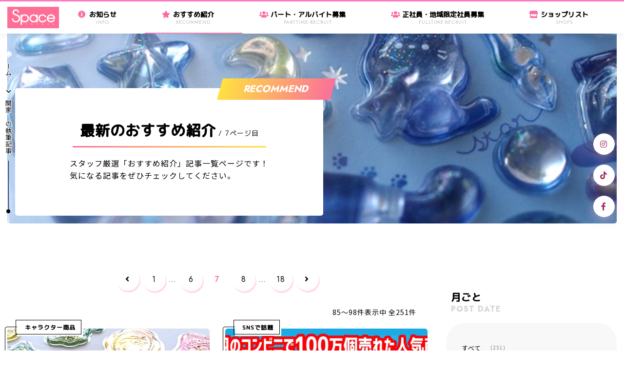

--- FILE ---
content_type: text/html; charset=UTF-8
request_url: https://space-tanaka.com/author/sekiya/page/7/
body_size: 15172
content:
<!DOCTYPE html>
<html lang="ja">
<head>
<meta charset="UTF-8">
<meta http-equiv="X-UA-Compatible" content="IE=edge">
<meta name="viewport" content="width=device-width, initial-scale=1.0">
<script async src="https://www.googletagmanager.com/gtag/js?id=UA-169197037-4"></script>
<script>
  window.dataLayer = window.dataLayer || [];
  function gtag(){dataLayer.push(arguments);}
  gtag('js', new Date());

  gtag('config', 'UA-169197037-4');
</script><meta name="description" content="【おすすめ紹介 7ページ目】スタッフ厳選「おすすめ紹介」記事一覧ページです！気になる記事をぜひチェックしてください。">
<link rel="icon" type="image/x-icon" href="https://space-tanaka.com/wp/wp-content/themes/space-tanaka/img/favicon.ico">
<title>おすすめ紹介 7ページ目｜スペース田中｜田中商事株式会社</title><meta name='robots' content='max-image-preview:large' />
	<style>img:is([sizes="auto" i], [sizes^="auto," i]) { contain-intrinsic-size: 3000px 1500px }</style>
	<script id="wpp-js" src="https://space-tanaka.com/wp/wp-content/plugins/wordpress-popular-posts/assets/js/wpp.js" async data-sampling="0" data-sampling-rate="100" data-api-url="https://space-tanaka.com/wp-json/wordpress-popular-posts" data-post-id="0" data-token="7f9217ff85" data-lang="0" data-debug="1"></script>
    <script>
        var ajax_url = 'https://space-tanaka.com/wp/wp-admin/admin-ajax.php';
    </script>
<link rel='dns-prefetch' href='//use.fontawesome.com' />
<link rel='dns-prefetch' href='//fonts.googleapis.com' />
<link rel="alternate" type="application/rss+xml" title="スペース田中 &raquo; 関家 による投稿のフィード" href="https://space-tanaka.com/author/sekiya/feed/" />
<script>
window._wpemojiSettings = {"baseUrl":"https:\/\/s.w.org\/images\/core\/emoji\/16.0.1\/72x72\/","ext":".png","svgUrl":"https:\/\/s.w.org\/images\/core\/emoji\/16.0.1\/svg\/","svgExt":".svg","source":{"concatemoji":"https:\/\/space-tanaka.com\/wp\/wp-includes\/js\/wp-emoji-release.min.js?ver=6.8.3"}};
/*! This file is auto-generated */
!function(s,n){var o,i,e;function c(e){try{var t={supportTests:e,timestamp:(new Date).valueOf()};sessionStorage.setItem(o,JSON.stringify(t))}catch(e){}}function p(e,t,n){e.clearRect(0,0,e.canvas.width,e.canvas.height),e.fillText(t,0,0);var t=new Uint32Array(e.getImageData(0,0,e.canvas.width,e.canvas.height).data),a=(e.clearRect(0,0,e.canvas.width,e.canvas.height),e.fillText(n,0,0),new Uint32Array(e.getImageData(0,0,e.canvas.width,e.canvas.height).data));return t.every(function(e,t){return e===a[t]})}function u(e,t){e.clearRect(0,0,e.canvas.width,e.canvas.height),e.fillText(t,0,0);for(var n=e.getImageData(16,16,1,1),a=0;a<n.data.length;a++)if(0!==n.data[a])return!1;return!0}function f(e,t,n,a){switch(t){case"flag":return n(e,"\ud83c\udff3\ufe0f\u200d\u26a7\ufe0f","\ud83c\udff3\ufe0f\u200b\u26a7\ufe0f")?!1:!n(e,"\ud83c\udde8\ud83c\uddf6","\ud83c\udde8\u200b\ud83c\uddf6")&&!n(e,"\ud83c\udff4\udb40\udc67\udb40\udc62\udb40\udc65\udb40\udc6e\udb40\udc67\udb40\udc7f","\ud83c\udff4\u200b\udb40\udc67\u200b\udb40\udc62\u200b\udb40\udc65\u200b\udb40\udc6e\u200b\udb40\udc67\u200b\udb40\udc7f");case"emoji":return!a(e,"\ud83e\udedf")}return!1}function g(e,t,n,a){var r="undefined"!=typeof WorkerGlobalScope&&self instanceof WorkerGlobalScope?new OffscreenCanvas(300,150):s.createElement("canvas"),o=r.getContext("2d",{willReadFrequently:!0}),i=(o.textBaseline="top",o.font="600 32px Arial",{});return e.forEach(function(e){i[e]=t(o,e,n,a)}),i}function t(e){var t=s.createElement("script");t.src=e,t.defer=!0,s.head.appendChild(t)}"undefined"!=typeof Promise&&(o="wpEmojiSettingsSupports",i=["flag","emoji"],n.supports={everything:!0,everythingExceptFlag:!0},e=new Promise(function(e){s.addEventListener("DOMContentLoaded",e,{once:!0})}),new Promise(function(t){var n=function(){try{var e=JSON.parse(sessionStorage.getItem(o));if("object"==typeof e&&"number"==typeof e.timestamp&&(new Date).valueOf()<e.timestamp+604800&&"object"==typeof e.supportTests)return e.supportTests}catch(e){}return null}();if(!n){if("undefined"!=typeof Worker&&"undefined"!=typeof OffscreenCanvas&&"undefined"!=typeof URL&&URL.createObjectURL&&"undefined"!=typeof Blob)try{var e="postMessage("+g.toString()+"("+[JSON.stringify(i),f.toString(),p.toString(),u.toString()].join(",")+"));",a=new Blob([e],{type:"text/javascript"}),r=new Worker(URL.createObjectURL(a),{name:"wpTestEmojiSupports"});return void(r.onmessage=function(e){c(n=e.data),r.terminate(),t(n)})}catch(e){}c(n=g(i,f,p,u))}t(n)}).then(function(e){for(var t in e)n.supports[t]=e[t],n.supports.everything=n.supports.everything&&n.supports[t],"flag"!==t&&(n.supports.everythingExceptFlag=n.supports.everythingExceptFlag&&n.supports[t]);n.supports.everythingExceptFlag=n.supports.everythingExceptFlag&&!n.supports.flag,n.DOMReady=!1,n.readyCallback=function(){n.DOMReady=!0}}).then(function(){return e}).then(function(){var e;n.supports.everything||(n.readyCallback(),(e=n.source||{}).concatemoji?t(e.concatemoji):e.wpemoji&&e.twemoji&&(t(e.twemoji),t(e.wpemoji)))}))}((window,document),window._wpemojiSettings);
</script>
<style id='wp-emoji-styles-inline-css' type='text/css'>

	img.wp-smiley, img.emoji {
		display: inline !important;
		border: none !important;
		box-shadow: none !important;
		height: 1em !important;
		width: 1em !important;
		margin: 0 0.07em !important;
		vertical-align: -0.1em !important;
		background: none !important;
		padding: 0 !important;
	}
</style>
<link rel='stylesheet' id='wp-block-library-css' href='https://space-tanaka.com/wp/wp-includes/css/dist/block-library/style.min.css?ver=6.8.3' type='text/css' media='all' />
<style id='classic-theme-styles-inline-css' type='text/css'>
/*! This file is auto-generated */
.wp-block-button__link{color:#fff;background-color:#32373c;border-radius:9999px;box-shadow:none;text-decoration:none;padding:calc(.667em + 2px) calc(1.333em + 2px);font-size:1.125em}.wp-block-file__button{background:#32373c;color:#fff;text-decoration:none}
</style>
<style id='global-styles-inline-css' type='text/css'>
:root{--wp--preset--aspect-ratio--square: 1;--wp--preset--aspect-ratio--4-3: 4/3;--wp--preset--aspect-ratio--3-4: 3/4;--wp--preset--aspect-ratio--3-2: 3/2;--wp--preset--aspect-ratio--2-3: 2/3;--wp--preset--aspect-ratio--16-9: 16/9;--wp--preset--aspect-ratio--9-16: 9/16;--wp--preset--color--black: #000000;--wp--preset--color--cyan-bluish-gray: #abb8c3;--wp--preset--color--white: #ffffff;--wp--preset--color--pale-pink: #f78da7;--wp--preset--color--vivid-red: #cf2e2e;--wp--preset--color--luminous-vivid-orange: #ff6900;--wp--preset--color--luminous-vivid-amber: #fcb900;--wp--preset--color--light-green-cyan: #7bdcb5;--wp--preset--color--vivid-green-cyan: #00d084;--wp--preset--color--pale-cyan-blue: #8ed1fc;--wp--preset--color--vivid-cyan-blue: #0693e3;--wp--preset--color--vivid-purple: #9b51e0;--wp--preset--gradient--vivid-cyan-blue-to-vivid-purple: linear-gradient(135deg,rgba(6,147,227,1) 0%,rgb(155,81,224) 100%);--wp--preset--gradient--light-green-cyan-to-vivid-green-cyan: linear-gradient(135deg,rgb(122,220,180) 0%,rgb(0,208,130) 100%);--wp--preset--gradient--luminous-vivid-amber-to-luminous-vivid-orange: linear-gradient(135deg,rgba(252,185,0,1) 0%,rgba(255,105,0,1) 100%);--wp--preset--gradient--luminous-vivid-orange-to-vivid-red: linear-gradient(135deg,rgba(255,105,0,1) 0%,rgb(207,46,46) 100%);--wp--preset--gradient--very-light-gray-to-cyan-bluish-gray: linear-gradient(135deg,rgb(238,238,238) 0%,rgb(169,184,195) 100%);--wp--preset--gradient--cool-to-warm-spectrum: linear-gradient(135deg,rgb(74,234,220) 0%,rgb(151,120,209) 20%,rgb(207,42,186) 40%,rgb(238,44,130) 60%,rgb(251,105,98) 80%,rgb(254,248,76) 100%);--wp--preset--gradient--blush-light-purple: linear-gradient(135deg,rgb(255,206,236) 0%,rgb(152,150,240) 100%);--wp--preset--gradient--blush-bordeaux: linear-gradient(135deg,rgb(254,205,165) 0%,rgb(254,45,45) 50%,rgb(107,0,62) 100%);--wp--preset--gradient--luminous-dusk: linear-gradient(135deg,rgb(255,203,112) 0%,rgb(199,81,192) 50%,rgb(65,88,208) 100%);--wp--preset--gradient--pale-ocean: linear-gradient(135deg,rgb(255,245,203) 0%,rgb(182,227,212) 50%,rgb(51,167,181) 100%);--wp--preset--gradient--electric-grass: linear-gradient(135deg,rgb(202,248,128) 0%,rgb(113,206,126) 100%);--wp--preset--gradient--midnight: linear-gradient(135deg,rgb(2,3,129) 0%,rgb(40,116,252) 100%);--wp--preset--font-size--small: 13px;--wp--preset--font-size--medium: 20px;--wp--preset--font-size--large: 36px;--wp--preset--font-size--x-large: 42px;--wp--preset--spacing--20: 0.44rem;--wp--preset--spacing--30: 0.67rem;--wp--preset--spacing--40: 1rem;--wp--preset--spacing--50: 1.5rem;--wp--preset--spacing--60: 2.25rem;--wp--preset--spacing--70: 3.38rem;--wp--preset--spacing--80: 5.06rem;--wp--preset--shadow--natural: 6px 6px 9px rgba(0, 0, 0, 0.2);--wp--preset--shadow--deep: 12px 12px 50px rgba(0, 0, 0, 0.4);--wp--preset--shadow--sharp: 6px 6px 0px rgba(0, 0, 0, 0.2);--wp--preset--shadow--outlined: 6px 6px 0px -3px rgba(255, 255, 255, 1), 6px 6px rgba(0, 0, 0, 1);--wp--preset--shadow--crisp: 6px 6px 0px rgba(0, 0, 0, 1);}:where(.is-layout-flex){gap: 0.5em;}:where(.is-layout-grid){gap: 0.5em;}body .is-layout-flex{display: flex;}.is-layout-flex{flex-wrap: wrap;align-items: center;}.is-layout-flex > :is(*, div){margin: 0;}body .is-layout-grid{display: grid;}.is-layout-grid > :is(*, div){margin: 0;}:where(.wp-block-columns.is-layout-flex){gap: 2em;}:where(.wp-block-columns.is-layout-grid){gap: 2em;}:where(.wp-block-post-template.is-layout-flex){gap: 1.25em;}:where(.wp-block-post-template.is-layout-grid){gap: 1.25em;}.has-black-color{color: var(--wp--preset--color--black) !important;}.has-cyan-bluish-gray-color{color: var(--wp--preset--color--cyan-bluish-gray) !important;}.has-white-color{color: var(--wp--preset--color--white) !important;}.has-pale-pink-color{color: var(--wp--preset--color--pale-pink) !important;}.has-vivid-red-color{color: var(--wp--preset--color--vivid-red) !important;}.has-luminous-vivid-orange-color{color: var(--wp--preset--color--luminous-vivid-orange) !important;}.has-luminous-vivid-amber-color{color: var(--wp--preset--color--luminous-vivid-amber) !important;}.has-light-green-cyan-color{color: var(--wp--preset--color--light-green-cyan) !important;}.has-vivid-green-cyan-color{color: var(--wp--preset--color--vivid-green-cyan) !important;}.has-pale-cyan-blue-color{color: var(--wp--preset--color--pale-cyan-blue) !important;}.has-vivid-cyan-blue-color{color: var(--wp--preset--color--vivid-cyan-blue) !important;}.has-vivid-purple-color{color: var(--wp--preset--color--vivid-purple) !important;}.has-black-background-color{background-color: var(--wp--preset--color--black) !important;}.has-cyan-bluish-gray-background-color{background-color: var(--wp--preset--color--cyan-bluish-gray) !important;}.has-white-background-color{background-color: var(--wp--preset--color--white) !important;}.has-pale-pink-background-color{background-color: var(--wp--preset--color--pale-pink) !important;}.has-vivid-red-background-color{background-color: var(--wp--preset--color--vivid-red) !important;}.has-luminous-vivid-orange-background-color{background-color: var(--wp--preset--color--luminous-vivid-orange) !important;}.has-luminous-vivid-amber-background-color{background-color: var(--wp--preset--color--luminous-vivid-amber) !important;}.has-light-green-cyan-background-color{background-color: var(--wp--preset--color--light-green-cyan) !important;}.has-vivid-green-cyan-background-color{background-color: var(--wp--preset--color--vivid-green-cyan) !important;}.has-pale-cyan-blue-background-color{background-color: var(--wp--preset--color--pale-cyan-blue) !important;}.has-vivid-cyan-blue-background-color{background-color: var(--wp--preset--color--vivid-cyan-blue) !important;}.has-vivid-purple-background-color{background-color: var(--wp--preset--color--vivid-purple) !important;}.has-black-border-color{border-color: var(--wp--preset--color--black) !important;}.has-cyan-bluish-gray-border-color{border-color: var(--wp--preset--color--cyan-bluish-gray) !important;}.has-white-border-color{border-color: var(--wp--preset--color--white) !important;}.has-pale-pink-border-color{border-color: var(--wp--preset--color--pale-pink) !important;}.has-vivid-red-border-color{border-color: var(--wp--preset--color--vivid-red) !important;}.has-luminous-vivid-orange-border-color{border-color: var(--wp--preset--color--luminous-vivid-orange) !important;}.has-luminous-vivid-amber-border-color{border-color: var(--wp--preset--color--luminous-vivid-amber) !important;}.has-light-green-cyan-border-color{border-color: var(--wp--preset--color--light-green-cyan) !important;}.has-vivid-green-cyan-border-color{border-color: var(--wp--preset--color--vivid-green-cyan) !important;}.has-pale-cyan-blue-border-color{border-color: var(--wp--preset--color--pale-cyan-blue) !important;}.has-vivid-cyan-blue-border-color{border-color: var(--wp--preset--color--vivid-cyan-blue) !important;}.has-vivid-purple-border-color{border-color: var(--wp--preset--color--vivid-purple) !important;}.has-vivid-cyan-blue-to-vivid-purple-gradient-background{background: var(--wp--preset--gradient--vivid-cyan-blue-to-vivid-purple) !important;}.has-light-green-cyan-to-vivid-green-cyan-gradient-background{background: var(--wp--preset--gradient--light-green-cyan-to-vivid-green-cyan) !important;}.has-luminous-vivid-amber-to-luminous-vivid-orange-gradient-background{background: var(--wp--preset--gradient--luminous-vivid-amber-to-luminous-vivid-orange) !important;}.has-luminous-vivid-orange-to-vivid-red-gradient-background{background: var(--wp--preset--gradient--luminous-vivid-orange-to-vivid-red) !important;}.has-very-light-gray-to-cyan-bluish-gray-gradient-background{background: var(--wp--preset--gradient--very-light-gray-to-cyan-bluish-gray) !important;}.has-cool-to-warm-spectrum-gradient-background{background: var(--wp--preset--gradient--cool-to-warm-spectrum) !important;}.has-blush-light-purple-gradient-background{background: var(--wp--preset--gradient--blush-light-purple) !important;}.has-blush-bordeaux-gradient-background{background: var(--wp--preset--gradient--blush-bordeaux) !important;}.has-luminous-dusk-gradient-background{background: var(--wp--preset--gradient--luminous-dusk) !important;}.has-pale-ocean-gradient-background{background: var(--wp--preset--gradient--pale-ocean) !important;}.has-electric-grass-gradient-background{background: var(--wp--preset--gradient--electric-grass) !important;}.has-midnight-gradient-background{background: var(--wp--preset--gradient--midnight) !important;}.has-small-font-size{font-size: var(--wp--preset--font-size--small) !important;}.has-medium-font-size{font-size: var(--wp--preset--font-size--medium) !important;}.has-large-font-size{font-size: var(--wp--preset--font-size--large) !important;}.has-x-large-font-size{font-size: var(--wp--preset--font-size--x-large) !important;}
:where(.wp-block-post-template.is-layout-flex){gap: 1.25em;}:where(.wp-block-post-template.is-layout-grid){gap: 1.25em;}
:where(.wp-block-columns.is-layout-flex){gap: 2em;}:where(.wp-block-columns.is-layout-grid){gap: 2em;}
:root :where(.wp-block-pullquote){font-size: 1.5em;line-height: 1.6;}
</style>
<link rel='stylesheet' id='contact-form-7-css' href='https://space-tanaka.com/wp/wp-content/plugins/contact-form-7/includes/css/styles.css?ver=5.9.6' type='text/css' media='all' />
<link rel='stylesheet' id='fontawesome-css' href='https://use.fontawesome.com/releases/v5.15.4/css/all.css?ver=5.15.4' type='text/css' media='all' />
<link rel='stylesheet' id='front-googlefont-css' href='https://fonts.googleapis.com/css2?family=Noto+Sans+JP&#038;family=Jost:wght@400;700&#038;family=Lato:wght@900&#038;family=M+PLUS+Rounded+1c:wght@400;500&#038;family=Noto+Sans:wght@400;700&#038;family=Rampart+One&#038;display=swap' type='text/css' media='all' />
<link rel='stylesheet' id='style-css' href='https://space-tanaka.com/wp/wp-content/themes/space-tanaka/style.css?ver=1.0323' type='text/css' media='all' />
<link rel='stylesheet' id='bundle-css' href='https://space-tanaka.com/wp/wp-content/themes/space-tanaka/css/bundle.css?ver=1.0323' type='text/css' media='all' />
<link rel="https://api.w.org/" href="https://space-tanaka.com/wp-json/" /><link rel="alternate" title="JSON" type="application/json" href="https://space-tanaka.com/wp-json/wp/v2/users/4" /><link rel="EditURI" type="application/rsd+xml" title="RSD" href="https://space-tanaka.com/wp/xmlrpc.php?rsd" />
<!-- start Simple Custom CSS and JS -->
<style type="text/css">
/* card title */
.card__title {
	font-size: calc(13px + .46512vw);
}

/* sp snsアイコン被らないように */
@media only screen and (max-width: 959px) {
    .snsbox--hol ul {
        margin-top: 1em;
    }
}

/* 新着縦 */
.pod__img {
	padding-top: 120%;
}

/* おすすめ一覧 */
.card--product .card__img {
	padding-top: 0;
	height: 240px;
	overflow: auto;
}
@media only screen and (min-width: 960px) {
	.card--product .card__img {
		height: 350px;
	}
	.col--start2L > *:nth-child(1) .card__img, .col--start2L > *:nth-child(2) .card__img {
		height: 540px;
	}
}
.card--product .card__img img {
	position: static;
    top: initial;
    transform: translate(0);
	object-fit: cover;
	height: 100%;
}
</style>
<!-- end Simple Custom CSS and JS -->
            <style id="wpp-loading-animation-styles">@-webkit-keyframes bgslide{from{background-position-x:0}to{background-position-x:-200%}}@keyframes bgslide{from{background-position-x:0}to{background-position-x:-200%}}.wpp-widget-block-placeholder,.wpp-shortcode-placeholder{margin:0 auto;width:60px;height:3px;background:#dd3737;background:linear-gradient(90deg,#dd3737 0%,#571313 10%,#dd3737 100%);background-size:200% auto;border-radius:3px;-webkit-animation:bgslide 1s infinite linear;animation:bgslide 1s infinite linear}</style>
            <noscript><style>.lazyload[data-src]{display:none !important;}</style></noscript><style>.lazyload{background-image:none !important;}.lazyload:before{background-image:none !important;}</style><link rel="alternate" type="application/rss+xml" title="RSS" href="https://space-tanaka.com/rsslatest.xml" /></head>
<body class="archive paged author author-sekiya author-4 paged-7 author-paged-7 wp-theme-space-tanaka isnot_single">
<div class="all all--recommend" id="top">
<div class="navbar navbar--show">
  <nav class="navbar__in" id="js-navbar">
    <div class="box box--m-pr0">
      <div class="navbar__box">
        <p class="navbar__logo"><a href="/">
        <img src="[data-uri]" alt="スペース田中" width="423" height="173" data-src="https://space-tanaka.com/wp/wp-content/themes/space-tanaka/img/logo-simple.png" decoding="async" class="lazyload" data-eio-rwidth="423" data-eio-rheight="173"><noscript><img src="https://space-tanaka.com/wp/wp-content/themes/space-tanaka/img/logo-simple.png" alt="スペース田中" width="423" height="173" data-eio="l"></noscript>        </a></p>
        <ul class="navbar__ul">
            <li class="navbar__item"><a href="/info/"><span class="navbar__jp navbar__fa-info-circle">お知らせ</span><span class="navbar__en">Info</span></a></li><li class="navbar__item active"><a href="/recommend/"><span class="navbar__jp navbar__fa-star">おすすめ紹介</span><span class="navbar__en">Recommend</span></a></li><li class="navbar__item"><a href="/parttime-recruit/"><span class="navbar__jp navbar__fa-users">パート・アルバイト募集</span><span class="navbar__en">Parttime-recruit</span></a></li><li class="navbar__item"><a href="/fulltime-recruit/"><span class="navbar__jp navbar__fa-users">正社員・地域限定社員募集</span><span class="navbar__en">Fulltime-recruit</span></a></li><li class="navbar__item"><a href="/shops/"><span class="navbar__jp navbar__fa-store">ショップリスト</span><span class="navbar__en">Shops</span></a></li>
        </ul>
      </div>
    </div>
  </nav>
</div><div class="fixsns">
    <div class="snsbox">
        <ul><li><a href="https://www.instagram.com/spacetanaka_official/" target="_blank"><i class="fab fa-instagram"></i></a></li><li><a href="https://www.tiktok.com/@spacetanaka_official" target="_blank"><i class="fab fa-tiktok"></i></a></li><li><a href="https://www.facebook.com/Spacetanaka" target="_blank"><i class="fab fa-facebook-f"></i></a></li></ul>
    </div>
</div><div class="under under--pt0">
    <div class="box box--relative">
    <div class="breadcrumb">
          <ul class="breadcrumb__in">
          <li><a href="/">ホーム</a></li>
          <li><span>関家 の執筆記事</span></li>
          </ul></div>    </div>

<section class="sec sec--pt0 sec--pb0">
    <div class="sec__in">
    <div class="box">
    <div class="under__hero"><div class="under__heroImg lazyload" style="" data-back="https://space-tanaka.com/wp/wp-content/uploads/2024/11/ボンボンドロップシール2024秋-7HP.jpg"></div><div class="hbox"><div class="hbox__in"><div class="hbox__head"><p class="hbox__en">Recommend</p><h1 class="hbox__jp">最新のおすすめ紹介<span class="hbox__s"> / 7ページ目</span></h1></div><div class="hbox__body"><p>スタッフ厳選「おすすめ紹介」記事一覧ページです！<br />
気になる記事をぜひチェックしてください。</p>
</div></div></div></div>    <div class="under__body">
    <div class="under__sticky">
    <div class="under__main">
        <main class="under__mainIn">
        <div id="js-fixToTopTrigger">
        
	<nav class="navigation pagination" aria-label=" ">
		<h2 class="screen-reader-text"> </h2>
		<div class="nav-links"><a class="prev page-numbers" href="https://space-tanaka.com/author/sekiya/page/6/"></a>
<a class="page-numbers" href="https://space-tanaka.com/author/sekiya/">1</a>
<span class="page-numbers dots">&hellip;</span>
<a class="page-numbers" href="https://space-tanaka.com/author/sekiya/page/6/">6</a>
<span aria-current="page" class="page-numbers current">7</span>
<a class="page-numbers" href="https://space-tanaka.com/author/sekiya/page/8/">8</a>
<span class="page-numbers dots">&hellip;</span>
<a class="page-numbers" href="https://space-tanaka.com/author/sekiya/page/18/">18</a>
<a class="next page-numbers" href="https://space-tanaka.com/author/sekiya/page/8/"></a></div>
	</nav><p class="under__toptxt">85〜98件表示中 全251件</p>        <div class="col col--2 col--m3 col--start2L col--bottomL">
                            <article class="card card--product col__item">
                    <a class="card__cat card__cat--bold" href="https://space-tanaka.com/category/character/">キャラクター商品</a>                    <a class="card__in" href="https://space-tanaka.com/character/19410/">
                        <figure class="card__img"><img width="300" height="300" src="[data-uri]" class="wp-post-image lazyload" alt="" decoding="async" fetchpriority="high"   data-src="https://space-tanaka.com/wp/wp-content/uploads/2024/07/サンリオシーリングスタンプ-7HP-300x300.jpg" data-srcset="https://space-tanaka.com/wp/wp-content/uploads/2024/07/サンリオシーリングスタンプ-7HP-300x300.jpg 300w, https://space-tanaka.com/wp/wp-content/uploads/2024/07/サンリオシーリングスタンプ-7HP-150x150.jpg 150w, https://space-tanaka.com/wp/wp-content/uploads/2024/07/サンリオシーリングスタンプ-7HP.jpg 750w" data-sizes="auto" data-eio-rwidth="300" data-eio-rheight="300" /><noscript><img width="300" height="300" src="https://space-tanaka.com/wp/wp-content/uploads/2024/07/サンリオシーリングスタンプ-7HP-300x300.jpg" class=" wp-post-image" alt="" decoding="async" fetchpriority="high" srcset="https://space-tanaka.com/wp/wp-content/uploads/2024/07/サンリオシーリングスタンプ-7HP-300x300.jpg 300w, https://space-tanaka.com/wp/wp-content/uploads/2024/07/サンリオシーリングスタンプ-7HP-150x150.jpg 150w, https://space-tanaka.com/wp/wp-content/uploads/2024/07/サンリオシーリングスタンプ-7HP.jpg 750w" sizes="(max-width: 300px) 100vw, 300px" data-eio="l" /></noscript></figure>
                        <div class="card__meta">
                        <time class="card__date" datetime="2024-07-03">2024.7.3</time>
                        </div>
                        <div class="card__body">
                        <h3 class="card__title"><span class="card__titleIn">サンリオ　シーリングスタンプシール</span></h3>
                        <div class="card__desc">
                        <p>サンリオキャラクターのかわいい絵柄が刻印された シーリングスタンプシールが入荷しています！ ぷっくりとしたクリア素材に シルバーやゴールドカラーのキャラクターがデザインされた 今っぽくてかわいいシールです。 裏の透明フィ [&hellip;]</p>
                        </div>
                        </div>
                    </a>
                    <div class="card__tags"><a href="https://space-tanaka.com/tag/anime/">キャラクター・アニメ</a><a href="https://space-tanaka.com/tag/sanrio/">サンリオ</a><a href="https://space-tanaka.com/tag/gift/">プレゼントにおすすめ</a><a href="https://space-tanaka.com/tag/stationery/">文房具</a></div>
                </article>
                            <article class="card card--product col__item">
                    <a class="card__cat card__cat--bold" href="https://space-tanaka.com/category/sns-buzz/">SNSで話題</a>                    <a class="card__in" href="https://space-tanaka.com/sns-buzz/19391/">
                        <figure class="card__img"><img width="300" height="300" src="[data-uri]" class="wp-post-image lazyload" alt="" decoding="async"   data-src="https://space-tanaka.com/wp/wp-content/uploads/2024/07/宇宙ライクキャンディ-1HP-300x300.jpg" data-srcset="https://space-tanaka.com/wp/wp-content/uploads/2024/07/宇宙ライクキャンディ-1HP-300x300.jpg 300w, https://space-tanaka.com/wp/wp-content/uploads/2024/07/宇宙ライクキャンディ-1HP-150x150.jpg 150w, https://space-tanaka.com/wp/wp-content/uploads/2024/07/宇宙ライクキャンディ-1HP.jpg 750w" data-sizes="auto" data-eio-rwidth="300" data-eio-rheight="300" /><noscript><img width="300" height="300" src="https://space-tanaka.com/wp/wp-content/uploads/2024/07/宇宙ライクキャンディ-1HP-300x300.jpg" class=" wp-post-image" alt="" decoding="async" srcset="https://space-tanaka.com/wp/wp-content/uploads/2024/07/宇宙ライクキャンディ-1HP-300x300.jpg 300w, https://space-tanaka.com/wp/wp-content/uploads/2024/07/宇宙ライクキャンディ-1HP-150x150.jpg 150w, https://space-tanaka.com/wp/wp-content/uploads/2024/07/宇宙ライクキャンディ-1HP.jpg 750w" sizes="(max-width: 300px) 100vw, 300px" data-eio="l" /></noscript></figure>
                        <div class="card__meta">
                        <time class="card__date" datetime="2024-07-01">2024.7.1</time>
                        </div>
                        <div class="card__body">
                        <h3 class="card__title"><span class="card__titleIn">宇宙ライクキャンディ</span></h3>
                        <div class="card__desc">
                        <p>韓国のコンビニで年に100万個売れた人気商品 スペース田中ではと～～～てもお得な98円＋税（税込105円）です!! 大きめサイズキャンディなので、30分も楽しめます！ いちご、レモン、青りんごの3種の味があります。 中の [&hellip;]</p>
                        </div>
                        </div>
                    </a>
                    <div class="card__tags"><a href="https://space-tanaka.com/tag/okashi/">お菓子</a><a href="https://space-tanaka.com/tag/puchipura/">プチプラ</a><a href="https://space-tanaka.com/tag/gift/">プレゼントにおすすめ</a><a href="https://space-tanaka.com/tag/korean/">韓国</a></div>
                </article>
                            <article class="card card--product col__item">
                    <a class="card__cat card__cat--bold" href="https://space-tanaka.com/category/event/">季節のおすすめ</a>                    <a class="card__in" href="https://space-tanaka.com/event/19326/">
                        <figure class="card__img"><img width="300" height="300" src="[data-uri]" class="wp-post-image lazyload" alt="" decoding="async"   data-src="https://space-tanaka.com/wp/wp-content/uploads/2024/06/ビーチグッズ2024-2-300x300.jpg" data-srcset="https://space-tanaka.com/wp/wp-content/uploads/2024/06/ビーチグッズ2024-2-300x300.jpg 300w, https://space-tanaka.com/wp/wp-content/uploads/2024/06/ビーチグッズ2024-2-150x150.jpg 150w, https://space-tanaka.com/wp/wp-content/uploads/2024/06/ビーチグッズ2024-2.jpg 750w" data-sizes="auto" data-eio-rwidth="300" data-eio-rheight="300" /><noscript><img width="300" height="300" src="https://space-tanaka.com/wp/wp-content/uploads/2024/06/ビーチグッズ2024-2-300x300.jpg" class=" wp-post-image" alt="" decoding="async" srcset="https://space-tanaka.com/wp/wp-content/uploads/2024/06/ビーチグッズ2024-2-300x300.jpg 300w, https://space-tanaka.com/wp/wp-content/uploads/2024/06/ビーチグッズ2024-2-150x150.jpg 150w, https://space-tanaka.com/wp/wp-content/uploads/2024/06/ビーチグッズ2024-2.jpg 750w" sizes="(max-width: 300px) 100vw, 300px" data-eio="l" /></noscript></figure>
                        <div class="card__meta">
                        <time class="card__date" datetime="2024-06-21">2024.6.21</time>
                        </div>
                        <div class="card__body">
                        <h3 class="card__title"><span class="card__titleIn">ビーチグッズ</span></h3>
                        <div class="card__desc">
                        <p>今年もうきわがい～っぱい入荷しています！ プールデビューの小さなお子様用から大人用まであります(^^) カラフルでかわいい♪ スイミングや、水泳の授業、レジャーに！ ビーチバッグもあります。 夏を思いっきり楽しみましょ～ [&hellip;]</p>
                        </div>
                        </div>
                    </a>
                    <div class="card__tags"><a href="https://space-tanaka.com/tag/summer/">夏アイテム</a><a href="https://space-tanaka.com/tag/life/">生活雑貨</a></div>
                </article>
                            <article class="card card--product col__item">
                    <a class="card__cat card__cat--bold" href="https://space-tanaka.com/category/sns-buzz/">SNSで話題</a>                    <a class="card__in" href="https://space-tanaka.com/sns-buzz/19290/">
                        <figure class="card__img"><img width="300" height="300" src="[data-uri]" class="wp-post-image lazyload" alt="" decoding="async"   data-src="https://space-tanaka.com/wp/wp-content/uploads/2024/06/皮がむけるグミ-0HP-300x300.jpg" data-srcset="https://space-tanaka.com/wp/wp-content/uploads/2024/06/皮がむけるグミ-0HP-300x300.jpg 300w, https://space-tanaka.com/wp/wp-content/uploads/2024/06/皮がむけるグミ-0HP-150x150.jpg 150w, https://space-tanaka.com/wp/wp-content/uploads/2024/06/皮がむけるグミ-0HP.jpg 750w" data-sizes="auto" data-eio-rwidth="300" data-eio-rheight="300" /><noscript><img width="300" height="300" src="https://space-tanaka.com/wp/wp-content/uploads/2024/06/皮がむけるグミ-0HP-300x300.jpg" class=" wp-post-image" alt="" decoding="async" srcset="https://space-tanaka.com/wp/wp-content/uploads/2024/06/皮がむけるグミ-0HP-300x300.jpg 300w, https://space-tanaka.com/wp/wp-content/uploads/2024/06/皮がむけるグミ-0HP-150x150.jpg 150w, https://space-tanaka.com/wp/wp-content/uploads/2024/06/皮がむけるグミ-0HP.jpg 750w" sizes="(max-width: 300px) 100vw, 300px" data-eio="l" /></noscript></figure>
                        <div class="card__meta">
                        <time class="card__date" datetime="2024-06-16">2024.6.16</time>
                        </div>
                        <div class="card__body">
                        <h3 class="card__title"><span class="card__titleIn">皮がむけるグミ</span></h3>
                        <div class="card__desc">
                        <p>SNSで話題！皮がむけるグミが大人気です！ もちっとした皮を向くと、 プルンと生っぽグミが出てきます！ そのまま食べても、冷やして食べても美味しいです！ マスカット、ぶどう、ライチ、青りんごの4種フレーバーあります。 3 [&hellip;]</p>
                        </div>
                        </div>
                    </a>
                    <div class="card__tags"><a href="https://space-tanaka.com/tag/okashi/">お菓子</a><a href="https://space-tanaka.com/tag/puchipura/">プチプラ</a></div>
                </article>
                            <article class="card card--product col__item">
                    <a class="card__cat card__cat--bold" href="https://space-tanaka.com/category/event/">季節のおすすめ</a>                    <a class="card__in" href="https://space-tanaka.com/event/19268/">
                        <figure class="card__img"><img width="300" height="300" src="[data-uri]" class="wp-post-image lazyload" alt="" decoding="async"   data-src="https://space-tanaka.com/wp/wp-content/uploads/2024/06/きらきらシェルアクセサリー-1HP-300x300.jpg" data-srcset="https://space-tanaka.com/wp/wp-content/uploads/2024/06/きらきらシェルアクセサリー-1HP-300x300.jpg 300w, https://space-tanaka.com/wp/wp-content/uploads/2024/06/きらきらシェルアクセサリー-1HP-150x150.jpg 150w, https://space-tanaka.com/wp/wp-content/uploads/2024/06/きらきらシェルアクセサリー-1HP.jpg 750w" data-sizes="auto" data-eio-rwidth="300" data-eio-rheight="300" /><noscript><img width="300" height="300" src="https://space-tanaka.com/wp/wp-content/uploads/2024/06/きらきらシェルアクセサリー-1HP-300x300.jpg" class=" wp-post-image" alt="" decoding="async" srcset="https://space-tanaka.com/wp/wp-content/uploads/2024/06/きらきらシェルアクセサリー-1HP-300x300.jpg 300w, https://space-tanaka.com/wp/wp-content/uploads/2024/06/きらきらシェルアクセサリー-1HP-150x150.jpg 150w, https://space-tanaka.com/wp/wp-content/uploads/2024/06/きらきらシェルアクセサリー-1HP.jpg 750w" sizes="(max-width: 300px) 100vw, 300px" data-eio="l" /></noscript></figure>
                        <div class="card__meta">
                        <time class="card__date" datetime="2024-06-14">2024.6.14</time>
                        </div>
                        <div class="card__body">
                        <h3 class="card__title"><span class="card__titleIn">シェルアクセサリー</span></h3>
                        <div class="card__desc">
                        <p>涼しげなシェルモチーフアクセサリーが入荷しています！ シャカシャカ、キラキラでパールが入っているモチーフは マーメイドっぽくてときめきますね(^^) 夏ファッションのアクセントにぜひ取り入れてみて下さいね♪</p>
                        </div>
                        </div>
                    </a>
                    <div class="card__tags"><a href="https://space-tanaka.com/tag/accessories/">アクセサリー</a><a href="https://space-tanaka.com/tag/puchipura/">プチプラ</a><a href="https://space-tanaka.com/tag/summer/">夏アイテム</a></div>
                </article>
                            <article class="card card--product col__item">
                    <a class="card__cat card__cat--bold" href="https://space-tanaka.com/category/character/">キャラクター商品</a>                    <a class="card__in" href="https://space-tanaka.com/character/19168/">
                        <figure class="card__img"><img width="300" height="300" src="[data-uri]" class="wp-post-image lazyload" alt="" decoding="async"   data-src="https://space-tanaka.com/wp/wp-content/uploads/2024/06/サンリオリールパスケース-1-300x300.jpg" data-srcset="https://space-tanaka.com/wp/wp-content/uploads/2024/06/サンリオリールパスケース-1-300x300.jpg 300w, https://space-tanaka.com/wp/wp-content/uploads/2024/06/サンリオリールパスケース-1-1024x1024.jpg 1024w, https://space-tanaka.com/wp/wp-content/uploads/2024/06/サンリオリールパスケース-1-150x150.jpg 150w, https://space-tanaka.com/wp/wp-content/uploads/2024/06/サンリオリールパスケース-1-768x768.jpg 768w, https://space-tanaka.com/wp/wp-content/uploads/2024/06/サンリオリールパスケース-1.jpg 1080w" data-sizes="auto" data-eio-rwidth="300" data-eio-rheight="300" /><noscript><img width="300" height="300" src="https://space-tanaka.com/wp/wp-content/uploads/2024/06/サンリオリールパスケース-1-300x300.jpg" class=" wp-post-image" alt="" decoding="async" srcset="https://space-tanaka.com/wp/wp-content/uploads/2024/06/サンリオリールパスケース-1-300x300.jpg 300w, https://space-tanaka.com/wp/wp-content/uploads/2024/06/サンリオリールパスケース-1-1024x1024.jpg 1024w, https://space-tanaka.com/wp/wp-content/uploads/2024/06/サンリオリールパスケース-1-150x150.jpg 150w, https://space-tanaka.com/wp/wp-content/uploads/2024/06/サンリオリールパスケース-1-768x768.jpg 768w, https://space-tanaka.com/wp/wp-content/uploads/2024/06/サンリオリールパスケース-1.jpg 1080w" sizes="(max-width: 300px) 100vw, 300px" data-eio="l" /></noscript></figure>
                        <div class="card__meta">
                        <time class="card__date" datetime="2024-06-10">2024.6.10</time>
                        </div>
                        <div class="card__body">
                        <h3 class="card__title"><span class="card__titleIn">サンリオリール付きポーチ</span></h3>
                        <div class="card__desc">
                        <p>うるうるおめめのサンリオキャラがかわいい！ リール付きのキーポシェットと、バッグ型パスポーチが入荷しています！ カバンに付けたまま使用できるので、 交通ICカードを使う方は特におすすめです♪ サンリオ推しさんはぜひチェッ [&hellip;]</p>
                        </div>
                        </div>
                    </a>
                    <div class="card__tags"><a href="https://space-tanaka.com/tag/anime/">キャラクター・アニメ</a><a href="https://space-tanaka.com/tag/sanrio/">サンリオ</a><a href="https://space-tanaka.com/tag/gift/">プレゼントにおすすめ</a><a href="https://space-tanaka.com/tag/life/">生活雑貨</a></div>
                </article>
                            <article class="card card--product col__item">
                    <a class="card__cat card__cat--bold" href="https://space-tanaka.com/category/trend/">おすすめアイテム</a>                    <a class="card__in" href="https://space-tanaka.com/trend/19066/">
                        <figure class="card__img"><img width="300" height="300" src="[data-uri]" class="wp-post-image lazyload" alt="" decoding="async"   data-src="https://space-tanaka.com/wp/wp-content/uploads/2024/06/おえかきさんタオル20246-1HP-300x300.jpg" data-srcset="https://space-tanaka.com/wp/wp-content/uploads/2024/06/おえかきさんタオル20246-1HP-300x300.jpg 300w, https://space-tanaka.com/wp/wp-content/uploads/2024/06/おえかきさんタオル20246-1HP-150x150.jpg 150w, https://space-tanaka.com/wp/wp-content/uploads/2024/06/おえかきさんタオル20246-1HP.jpg 750w" data-sizes="auto" data-eio-rwidth="300" data-eio-rheight="300" /><noscript><img width="300" height="300" src="https://space-tanaka.com/wp/wp-content/uploads/2024/06/おえかきさんタオル20246-1HP-300x300.jpg" class=" wp-post-image" alt="" decoding="async" srcset="https://space-tanaka.com/wp/wp-content/uploads/2024/06/おえかきさんタオル20246-1HP-300x300.jpg 300w, https://space-tanaka.com/wp/wp-content/uploads/2024/06/おえかきさんタオル20246-1HP-150x150.jpg 150w, https://space-tanaka.com/wp/wp-content/uploads/2024/06/おえかきさんタオル20246-1HP.jpg 750w" sizes="(max-width: 300px) 100vw, 300px" data-eio="l" /></noscript></figure>
                        <div class="card__meta">
                        <time class="card__date" datetime="2024-06-07">2024.6.7</time>
                        </div>
                        <div class="card__body">
                        <h3 class="card__title"><span class="card__titleIn">おえかきさんタオル新柄</span></h3>
                        <div class="card__desc">
                        <p>おえかきさんフェイスタオル 今回もゆるくてかわいい柄が新登場しました！ スペース田中ではサカバンバスピスさんが人気です！ おえかきさんシリーズは、他にもた～くさんあります！ お友達とおそろいにしちゃいましょ～♪ ぜひお店 [&hellip;]</p>
                        </div>
                        </div>
                    </a>
                    <div class="card__tags"><a href="https://space-tanaka.com/tag/puchipura/">プチプラ</a><a href="https://space-tanaka.com/tag/gift/">プレゼントにおすすめ</a><a href="https://space-tanaka.com/tag/life/">生活雑貨</a></div>
                </article>
                            <article class="card card--product col__item">
                    <a class="card__cat card__cat--bold" href="https://space-tanaka.com/category/sns-buzz/">SNSで話題</a>                    <a class="card__in" href="https://space-tanaka.com/sns-buzz/18992/">
                        <figure class="card__img"><img width="300" height="300" src="[data-uri]" class="wp-post-image lazyload" alt="" decoding="async"   data-src="https://space-tanaka.com/wp/wp-content/uploads/2024/05/大街道ワッペンインスタ-1HP-300x300.jpg" data-srcset="https://space-tanaka.com/wp/wp-content/uploads/2024/05/大街道ワッペンインスタ-1HP-300x300.jpg 300w, https://space-tanaka.com/wp/wp-content/uploads/2024/05/大街道ワッペンインスタ-1HP-150x150.jpg 150w, https://space-tanaka.com/wp/wp-content/uploads/2024/05/大街道ワッペンインスタ-1HP.jpg 750w" data-sizes="auto" data-eio-rwidth="300" data-eio-rheight="300" /><noscript><img width="300" height="300" src="https://space-tanaka.com/wp/wp-content/uploads/2024/05/大街道ワッペンインスタ-1HP-300x300.jpg" class=" wp-post-image" alt="" decoding="async" srcset="https://space-tanaka.com/wp/wp-content/uploads/2024/05/大街道ワッペンインスタ-1HP-300x300.jpg 300w, https://space-tanaka.com/wp/wp-content/uploads/2024/05/大街道ワッペンインスタ-1HP-150x150.jpg 150w, https://space-tanaka.com/wp/wp-content/uploads/2024/05/大街道ワッペンインスタ-1HP.jpg 750w" sizes="(max-width: 300px) 100vw, 300px" data-eio="l" /></noscript></figure>
                        <div class="card__meta">
                        <time class="card__date" datetime="2024-05-30">2024.5.30</time>
                        </div>
                        <div class="card__body">
                        <h3 class="card__title"><span class="card__titleIn">韓国発！カスタムワッペン【大街道店限定】</span></h3>
                        <div class="card__desc">
                        <p>スペース田中大街道店限定!! 韓国で大人気！ ワッペンを使ったオリジナルグッズ作りができちゃう！ 土台（ネームタグやポーチ、トートバッグなど）を選んで、 お好きなワッペンを持ってレジへGO！ 貼付位置を確認しながら、アイ [&hellip;]</p>
                        </div>
                        </div>
                    </a>
                    <div class="card__tags"><a href="https://space-tanaka.com/tag/accessories/">アクセサリー</a><a href="https://space-tanaka.com/tag/puchipura/">プチプラ</a><a href="https://space-tanaka.com/tag/gift/">プレゼントにおすすめ</a><a href="https://space-tanaka.com/tag/life/">生活雑貨</a><a href="https://space-tanaka.com/tag/korean/">韓国</a></div>
                </article>
                            <article class="card card--product col__item">
                    <a class="card__cat card__cat--bold" href="https://space-tanaka.com/category/trend/">おすすめアイテム</a>                    <a class="card__in" href="https://space-tanaka.com/trend/18942/">
                        <figure class="card__img"><img width="300" height="300" src="[data-uri]" class="wp-post-image lazyload" alt="" decoding="async"   data-src="https://space-tanaka.com/wp/wp-content/uploads/2024/05/ららごり文具2024-1-300x300.jpg" data-srcset="https://space-tanaka.com/wp/wp-content/uploads/2024/05/ららごり文具2024-1-300x300.jpg 300w, https://space-tanaka.com/wp/wp-content/uploads/2024/05/ららごり文具2024-1-1024x1024.jpg 1024w, https://space-tanaka.com/wp/wp-content/uploads/2024/05/ららごり文具2024-1-150x150.jpg 150w, https://space-tanaka.com/wp/wp-content/uploads/2024/05/ららごり文具2024-1-768x768.jpg 768w, https://space-tanaka.com/wp/wp-content/uploads/2024/05/ららごり文具2024-1.jpg 1080w" data-sizes="auto" data-eio-rwidth="300" data-eio-rheight="300" /><noscript><img width="300" height="300" src="https://space-tanaka.com/wp/wp-content/uploads/2024/05/ららごり文具2024-1-300x300.jpg" class=" wp-post-image" alt="" decoding="async" srcset="https://space-tanaka.com/wp/wp-content/uploads/2024/05/ららごり文具2024-1-300x300.jpg 300w, https://space-tanaka.com/wp/wp-content/uploads/2024/05/ららごり文具2024-1-1024x1024.jpg 1024w, https://space-tanaka.com/wp/wp-content/uploads/2024/05/ららごり文具2024-1-150x150.jpg 150w, https://space-tanaka.com/wp/wp-content/uploads/2024/05/ららごり文具2024-1-768x768.jpg 768w, https://space-tanaka.com/wp/wp-content/uploads/2024/05/ららごり文具2024-1.jpg 1080w" sizes="(max-width: 300px) 100vw, 300px" data-eio="l" /></noscript></figure>
                        <div class="card__meta">
                        <time class="card__date" datetime="2024-05-23">2024.5.23</time>
                        </div>
                        <div class="card__body">
                        <h3 class="card__title"><span class="card__titleIn">ゴリラ柄の文具　新柄入荷しました！</span></h3>
                        <div class="card__desc">
                        <p>かわいいゴリラ柄の文具「ららごり」の新柄が入荷しました！ バナナをかぶったゴリラさんや、 いろんな表情をしたゴリラさん。 どれもゆるくてかわいいです(^^) ゴリラ好きさんへのプレゼントにもおすすめです！</p>
                        </div>
                        </div>
                    </a>
                    <div class="card__tags"><a href="https://space-tanaka.com/tag/puchipura/">プチプラ</a><a href="https://space-tanaka.com/tag/gift/">プレゼントにおすすめ</a><a href="https://space-tanaka.com/tag/stationery/">文房具</a></div>
                </article>
                            <article class="card card--product col__item">
                    <a class="card__cat card__cat--bold" href="https://space-tanaka.com/category/character/">キャラクター商品</a>                    <a class="card__in" href="https://space-tanaka.com/character/18916/">
                        <figure class="card__img"><img width="300" height="300" src="[data-uri]" class="wp-post-image lazyload" alt="" decoding="async"   data-src="https://space-tanaka.com/wp/wp-content/uploads/2024/05/はぴだんぶい文具2024-1HP-300x300.jpg" data-srcset="https://space-tanaka.com/wp/wp-content/uploads/2024/05/はぴだんぶい文具2024-1HP-300x300.jpg 300w, https://space-tanaka.com/wp/wp-content/uploads/2024/05/はぴだんぶい文具2024-1HP-150x150.jpg 150w, https://space-tanaka.com/wp/wp-content/uploads/2024/05/はぴだんぶい文具2024-1HP.jpg 750w" data-sizes="auto" data-eio-rwidth="300" data-eio-rheight="300" /><noscript><img width="300" height="300" src="https://space-tanaka.com/wp/wp-content/uploads/2024/05/はぴだんぶい文具2024-1HP-300x300.jpg" class=" wp-post-image" alt="" decoding="async" srcset="https://space-tanaka.com/wp/wp-content/uploads/2024/05/はぴだんぶい文具2024-1HP-300x300.jpg 300w, https://space-tanaka.com/wp/wp-content/uploads/2024/05/はぴだんぶい文具2024-1HP-150x150.jpg 150w, https://space-tanaka.com/wp/wp-content/uploads/2024/05/はぴだんぶい文具2024-1HP.jpg 750w" sizes="(max-width: 300px) 100vw, 300px" data-eio="l" /></noscript></figure>
                        <div class="card__meta">
                        <time class="card__date" datetime="2024-05-23">2024.5.23</time>
                        </div>
                        <div class="card__body">
                        <h3 class="card__title"><span class="card__titleIn">はぴだんぶい文具</span></h3>
                        <div class="card__desc">
                        <p>サンリオおとこのこキャラ「はぴだんぶい」から かわいい文具が入荷しました！ ぎゅうぎゅうなキャラクターたちがとってもかわいいですね(^^) ちなみに、サンリオキャラクター大賞は5月26日（日）までのようです！ おとのこの [&hellip;]</p>
                        </div>
                        </div>
                    </a>
                    <div class="card__tags"><a href="https://space-tanaka.com/tag/anime/">キャラクター・アニメ</a><a href="https://space-tanaka.com/tag/sanrio/">サンリオ</a><a href="https://space-tanaka.com/tag/puchipura/">プチプラ</a><a href="https://space-tanaka.com/tag/gift/">プレゼントにおすすめ</a><a href="https://space-tanaka.com/tag/stationery/">文房具</a></div>
                </article>
                            <article class="card card--product col__item">
                    <a class="card__cat card__cat--bold" href="https://space-tanaka.com/category/event/">季節のおすすめ</a>                    <a class="card__in" href="https://space-tanaka.com/event/18889/">
                        <figure class="card__img"><img width="300" height="300" src="[data-uri]" class="wp-post-image lazyload" alt="" decoding="async"   data-src="https://space-tanaka.com/wp/wp-content/uploads/2024/05/サンリオクールリング2024-1HP-300x300.jpg" data-srcset="https://space-tanaka.com/wp/wp-content/uploads/2024/05/サンリオクールリング2024-1HP-300x300.jpg 300w, https://space-tanaka.com/wp/wp-content/uploads/2024/05/サンリオクールリング2024-1HP-150x150.jpg 150w, https://space-tanaka.com/wp/wp-content/uploads/2024/05/サンリオクールリング2024-1HP.jpg 750w" data-sizes="auto" data-eio-rwidth="300" data-eio-rheight="300" /><noscript><img width="300" height="300" src="https://space-tanaka.com/wp/wp-content/uploads/2024/05/サンリオクールリング2024-1HP-300x300.jpg" class=" wp-post-image" alt="" decoding="async" srcset="https://space-tanaka.com/wp/wp-content/uploads/2024/05/サンリオクールリング2024-1HP-300x300.jpg 300w, https://space-tanaka.com/wp/wp-content/uploads/2024/05/サンリオクールリング2024-1HP-150x150.jpg 150w, https://space-tanaka.com/wp/wp-content/uploads/2024/05/サンリオクールリング2024-1HP.jpg 750w" sizes="(max-width: 300px) 100vw, 300px" data-eio="l" /></noscript></figure>
                        <div class="card__meta">
                        <time class="card__date" datetime="2024-05-22">2024.5.22</time>
                        </div>
                        <div class="card__body">
                        <h3 class="card__title"><span class="card__titleIn">キャラクタークールリング</span></h3>
                        <div class="card__desc">
                        <p>こんにちは！ サンリオやすみっコぐらしのかわいいクールリングが入荷しています！ 28℃以下で自然にかたまり、首元に巻くとひんやり気持ちいい～♪ 冷やせば繰り返し何度も使えます。 夏のおでかけやおうちじかん、レジャー、スポ [&hellip;]</p>
                        </div>
                        </div>
                    </a>
                    <div class="card__tags"><a href="https://space-tanaka.com/tag/anime/">キャラクター・アニメ</a><a href="https://space-tanaka.com/tag/sanrio/">サンリオ</a><a href="https://space-tanaka.com/tag/sumikko-gurashi/">すみっコぐらし</a><a href="https://space-tanaka.com/tag/summer/">夏アイテム</a></div>
                </article>
                            <article class="card card--product col__item">
                    <a class="card__cat card__cat--bold" href="https://space-tanaka.com/category/event/">季節のおすすめ</a>                    <a class="card__in" href="https://space-tanaka.com/event/18783/">
                        <figure class="card__img"><img width="300" height="300" src="[data-uri]" class="wp-post-image lazyload" alt="" decoding="async"   data-src="https://space-tanaka.com/wp/wp-content/uploads/2024/05/クールネックバンド2024スペース-1-300x300.jpg" data-srcset="https://space-tanaka.com/wp/wp-content/uploads/2024/05/クールネックバンド2024スペース-1-300x300.jpg 300w, https://space-tanaka.com/wp/wp-content/uploads/2024/05/クールネックバンド2024スペース-1-1024x1024.jpg 1024w, https://space-tanaka.com/wp/wp-content/uploads/2024/05/クールネックバンド2024スペース-1-150x150.jpg 150w, https://space-tanaka.com/wp/wp-content/uploads/2024/05/クールネックバンド2024スペース-1-768x768.jpg 768w, https://space-tanaka.com/wp/wp-content/uploads/2024/05/クールネックバンド2024スペース-1.jpg 1080w" data-sizes="auto" data-eio-rwidth="300" data-eio-rheight="300" /><noscript><img width="300" height="300" src="https://space-tanaka.com/wp/wp-content/uploads/2024/05/クールネックバンド2024スペース-1-300x300.jpg" class=" wp-post-image" alt="" decoding="async" srcset="https://space-tanaka.com/wp/wp-content/uploads/2024/05/クールネックバンド2024スペース-1-300x300.jpg 300w, https://space-tanaka.com/wp/wp-content/uploads/2024/05/クールネックバンド2024スペース-1-1024x1024.jpg 1024w, https://space-tanaka.com/wp/wp-content/uploads/2024/05/クールネックバンド2024スペース-1-150x150.jpg 150w, https://space-tanaka.com/wp/wp-content/uploads/2024/05/クールネックバンド2024スペース-1-768x768.jpg 768w, https://space-tanaka.com/wp/wp-content/uploads/2024/05/クールネックバンド2024スペース-1.jpg 1080w" sizes="(max-width: 300px) 100vw, 300px" data-eio="l" /></noscript></figure>
                        <div class="card__meta">
                        <time class="card__date" datetime="2024-05-16">2024.5.16</time>
                        </div>
                        <div class="card__body">
                        <h3 class="card__title"><span class="card__titleIn">クールネックバンド</span></h3>
                        <div class="card__desc">
                        <p>今年も入荷しました「クールネックバンド」 28℃以下で自然にかたまり、、 首元に巻くとひんやり気持ちいい～♪ キッズ用～大人用まで取り扱ってます！ 色や柄がかわいいSとMサイズはキッズや女性におすすめ！ シンプルデザイン [&hellip;]</p>
                        </div>
                        </div>
                    </a>
                    <div class="card__tags"><a href="https://space-tanaka.com/tag/puchipura/">プチプラ</a><a href="https://space-tanaka.com/tag/gift/">プレゼントにおすすめ</a><a href="https://space-tanaka.com/tag/summer/">夏アイテム</a><a href="https://space-tanaka.com/tag/life/">生活雑貨</a></div>
                </article>
                            <article class="card card--product col__item">
                    <a class="card__cat card__cat--bold" href="https://space-tanaka.com/category/event/">季節のおすすめ</a>                    <a class="card__in" href="https://space-tanaka.com/event/18646/">
                        <figure class="card__img"><img width="300" height="300" src="[data-uri]" class="wp-post-image lazyload" alt="" decoding="async"   data-src="https://space-tanaka.com/wp/wp-content/uploads/2024/05/保冷トートバッグ2024-1HP-300x300.jpg" data-srcset="https://space-tanaka.com/wp/wp-content/uploads/2024/05/保冷トートバッグ2024-1HP-300x300.jpg 300w, https://space-tanaka.com/wp/wp-content/uploads/2024/05/保冷トートバッグ2024-1HP-150x150.jpg 150w, https://space-tanaka.com/wp/wp-content/uploads/2024/05/保冷トートバッグ2024-1HP.jpg 750w" data-sizes="auto" data-eio-rwidth="300" data-eio-rheight="300" /><noscript><img width="300" height="300" src="https://space-tanaka.com/wp/wp-content/uploads/2024/05/保冷トートバッグ2024-1HP-300x300.jpg" class=" wp-post-image" alt="" decoding="async" srcset="https://space-tanaka.com/wp/wp-content/uploads/2024/05/保冷トートバッグ2024-1HP-300x300.jpg 300w, https://space-tanaka.com/wp/wp-content/uploads/2024/05/保冷トートバッグ2024-1HP-150x150.jpg 150w, https://space-tanaka.com/wp/wp-content/uploads/2024/05/保冷トートバッグ2024-1HP.jpg 750w" sizes="(max-width: 300px) 100vw, 300px" data-eio="l" /></noscript></figure>
                        <div class="card__meta">
                        <time class="card__date" datetime="2024-05-09">2024.5.9</time>
                        </div>
                        <div class="card__body">
                        <h3 class="card__title"><span class="card__titleIn">保冷トートバッグ</span></h3>
                        <div class="card__desc">
                        <p>保冷＆保温　オールシーズン使える バルーントートバッグが入荷しています！ たっぷり容量約18リットル! 保冷剤が入れられるポケット付きで便利です。 半分に折りたためるホック付きで持ち運びもラクラク♪ 背面にはファスナーポ [&hellip;]</p>
                        </div>
                        </div>
                    </a>
                    <div class="card__tags"><a href="https://space-tanaka.com/tag/puchipura/">プチプラ</a><a href="https://space-tanaka.com/tag/gift/">プレゼントにおすすめ</a><a href="https://space-tanaka.com/tag/summer/">夏アイテム</a><a href="https://space-tanaka.com/tag/life/">生活雑貨</a></div>
                </article>
                            <article class="card card--product col__item">
                    <a class="card__cat card__cat--bold" href="https://space-tanaka.com/category/trend/">おすすめアイテム</a>                    <a class="card__in" href="https://space-tanaka.com/trend/18568/">
                        <figure class="card__img"><img width="300" height="300" src="[data-uri]" class="wp-post-image lazyload" alt="" decoding="async"   data-src="https://space-tanaka.com/wp/wp-content/uploads/2024/05/ヘアターバン宇宙人モンスター-1HP-300x300.jpg" data-srcset="https://space-tanaka.com/wp/wp-content/uploads/2024/05/ヘアターバン宇宙人モンスター-1HP-300x300.jpg 300w, https://space-tanaka.com/wp/wp-content/uploads/2024/05/ヘアターバン宇宙人モンスター-1HP-150x150.jpg 150w, https://space-tanaka.com/wp/wp-content/uploads/2024/05/ヘアターバン宇宙人モンスター-1HP.jpg 750w" data-sizes="auto" data-eio-rwidth="300" data-eio-rheight="300" /><noscript><img width="300" height="300" src="https://space-tanaka.com/wp/wp-content/uploads/2024/05/ヘアターバン宇宙人モンスター-1HP-300x300.jpg" class=" wp-post-image" alt="" decoding="async" srcset="https://space-tanaka.com/wp/wp-content/uploads/2024/05/ヘアターバン宇宙人モンスター-1HP-300x300.jpg 300w, https://space-tanaka.com/wp/wp-content/uploads/2024/05/ヘアターバン宇宙人モンスター-1HP-150x150.jpg 150w, https://space-tanaka.com/wp/wp-content/uploads/2024/05/ヘアターバン宇宙人モンスター-1HP.jpg 750w" sizes="(max-width: 300px) 100vw, 300px" data-eio="l" /></noscript></figure>
                        <div class="card__meta">
                        <time class="card__date" datetime="2024-05-02">2024.5.2</time>
                        </div>
                        <div class="card__body">
                        <h3 class="card__title"><span class="card__titleIn">おもしろヘアターバン</span></h3>
                        <div class="card__desc">
                        <p>おもしろかわいい！ヘアターバンが人気です！ 宇宙人のような、かたつむりのようなヘアターバンや、 しましまのツノと目玉がかわいいモンスターヘアターバンなど カラフルで置いていても癒されます。 普段使いはもちろんSNSの撮影 [&hellip;]</p>
                        </div>
                        </div>
                    </a>
                    <div class="card__tags"><a href="https://space-tanaka.com/tag/accessories/">アクセサリー</a><a href="https://space-tanaka.com/tag/puchipura/">プチプラ</a><a href="https://space-tanaka.com/tag/gift/">プレゼントにおすすめ</a><a href="https://space-tanaka.com/tag/life/">生活雑貨</a><a href="https://space-tanaka.com/tag/korean/">韓国</a></div>
                </article>
            
        </div>

        
	<nav class="navigation pagination" aria-label=" ">
		<h2 class="screen-reader-text"> </h2>
		<div class="nav-links"><a class="prev page-numbers" href="https://space-tanaka.com/author/sekiya/page/6/"></a>
<a class="page-numbers" href="https://space-tanaka.com/author/sekiya/">1</a>
<span class="page-numbers dots">&hellip;</span>
<a class="page-numbers" href="https://space-tanaka.com/author/sekiya/page/6/">6</a>
<span aria-current="page" class="page-numbers current">7</span>
<a class="page-numbers" href="https://space-tanaka.com/author/sekiya/page/8/">8</a>
<span class="page-numbers dots">&hellip;</span>
<a class="page-numbers" href="https://space-tanaka.com/author/sekiya/page/18/">18</a>
<a class="next page-numbers" href="https://space-tanaka.com/author/sekiya/page/8/"></a></div>
	</nav>        </div>
        </main>
    </div>
    <div class="under__side">
        <div class="sidebar stickyEl">
    <aside class="sidebar__in">
    <div class="sidebar__box"></div><div class="sidebar__box">
    <div class="sidebar__head">
    <h4 class="sidebar__title">月ごと</h4>
    <p class="sidebar__en">Post Date</p>
    </div>
    <div class="sidebar__body">
    <ul class="sidebar__list">
    <li class="sidebar__listItem"><a class="sidebar__link" href="/recommend/">すべて　<span class="sidebar__count">(251)</span></a></li><li class="sidebar__listItem">	<a class="sidebar__link" href='https://space-tanaka.com/date/2025/10/'>2025年10月<span class="sidebar__count">(5)</span></a></li><li class="sidebar__listItem">
	<a class="sidebar__link" href='https://space-tanaka.com/date/2025/09/'>2025年9月<span class="sidebar__count">(4)</span></a></li><li class="sidebar__listItem">
	<a class="sidebar__link" href='https://space-tanaka.com/date/2025/08/'>2025年8月<span class="sidebar__count">(7)</span></a></li><li class="sidebar__listItem">
	<a class="sidebar__link" href='https://space-tanaka.com/date/2025/07/'>2025年7月<span class="sidebar__count">(6)</span></a></li><li class="sidebar__listItem">
	<a class="sidebar__link" href='https://space-tanaka.com/date/2025/06/'>2025年6月<span class="sidebar__count">(6)</span></a></li>    </ul>
    </div>
</div>
<div class="sidebar__box">
    <div class="sidebar__head">
    <h4 class="sidebar__title">カテゴリー</h4>
    <p class="sidebar__en">Category</p>
    </div>
    <div class="sidebar__body">
    <ul class="sidebar__list">
    <li class="sidebar__listItem"><a class="sidebar__link" href="/recommend/">すべて　<span class="sidebar__count">(251)</span></a></li><li class="sidebar__listItem"><a class="sidebar__link" href="https://space-tanaka.com/category/trend/">おすすめアイテム<span class="sidebar__count">(104)</span></a></li><li class="sidebar__listItem"><a class="sidebar__link" href="https://space-tanaka.com/category/character/">キャラクター商品<span class="sidebar__count">(75)</span></a></li><li class="sidebar__listItem"><a class="sidebar__link" href="https://space-tanaka.com/category/event/">季節のおすすめ<span class="sidebar__count">(40)</span></a></li><li class="sidebar__listItem"><a class="sidebar__link" href="https://space-tanaka.com/category/sns-buzz/">SNSで話題<span class="sidebar__count">(32)</span></a></li>    </ul>
    </div>
</div>
<div class="sidebar__box">
    <div class="sidebar__head">
    <h4 class="sidebar__title">タグ</h4>
    <p class="sidebar__en">Tag</p>
    </div>
    <div class="sidebar__body">
    <ul class="sidebar__list sidebar__list--tag">
    <li class="sidebar__listItem"><a class="sidebar__link" href="https://space-tanaka.com/tag/puchipura/">プチプラ<span class="sidebar__count">(179)</span></a></li><li class="sidebar__listItem"><a class="sidebar__link" href="https://space-tanaka.com/tag/gift/">プレゼントにおすすめ<span class="sidebar__count">(120)</span></a></li><li class="sidebar__listItem"><a class="sidebar__link" href="https://space-tanaka.com/tag/life/">生活雑貨<span class="sidebar__count">(95)</span></a></li><li class="sidebar__listItem"><a class="sidebar__link" href="https://space-tanaka.com/tag/anime/">キャラクター・アニメ<span class="sidebar__count">(88)</span></a></li><li class="sidebar__listItem"><a class="sidebar__link" href="https://space-tanaka.com/tag/stationery/">文房具<span class="sidebar__count">(68)</span></a></li><li class="sidebar__listItem"><a class="sidebar__link" href="https://space-tanaka.com/tag/sanrio/">サンリオ<span class="sidebar__count">(49)</span></a></li><li class="sidebar__listItem"><a class="sidebar__link" href="https://space-tanaka.com/tag/accessories/">アクセサリー<span class="sidebar__count">(43)</span></a></li><li class="sidebar__listItem"><a class="sidebar__link" href="https://space-tanaka.com/tag/okashi/">お菓子<span class="sidebar__count">(23)</span></a></li><li class="sidebar__listItem"><a class="sidebar__link" href="https://space-tanaka.com/tag/cosme/">コスメ<span class="sidebar__count">(23)</span></a></li><li class="sidebar__listItem"><a class="sidebar__link" href="https://space-tanaka.com/tag/summer/">夏アイテム<span class="sidebar__count">(22)</span></a></li><li class="sidebar__listItem"><a class="sidebar__link" href="https://space-tanaka.com/tag/winter/">冬アイテム<span class="sidebar__count">(19)</span></a></li><li class="sidebar__listItem"><a class="sidebar__link" href="https://space-tanaka.com/tag/korean/">韓国<span class="sidebar__count">(19)</span></a></li><li class="sidebar__listItem"><a class="sidebar__link" href="https://space-tanaka.com/tag/spring/">春アイテム<span class="sidebar__count">(15)</span></a></li><li class="sidebar__listItem"><a class="sidebar__link" href="https://space-tanaka.com/tag/sumikko-gurashi/">すみっコぐらし<span class="sidebar__count">(14)</span></a></li><li class="sidebar__listItem"><a class="sidebar__link" href="https://space-tanaka.com/tag/kureyonshinchan/">クレヨンしんちゃん<span class="sidebar__count">(11)</span></a></li><li class="sidebar__listItem"><a class="sidebar__link" href="https://space-tanaka.com/tag/autumn/">秋アイテム<span class="sidebar__count">(11)</span></a></li><li class="sidebar__listItem"><a class="sidebar__link" href="https://space-tanaka.com/tag/sticker/">シール<span class="sidebar__count">(11)</span></a></li><li class="sidebar__listItem"><a class="sidebar__link" href="https://space-tanaka.com/tag/hairclip/">前髪クリップ<span class="sidebar__count">(9)</span></a></li><li class="sidebar__listItem"><a class="sidebar__link" href="https://space-tanaka.com/tag/snoopy/">スヌーピー<span class="sidebar__count">(8)</span></a></li><li class="sidebar__listItem"><a class="sidebar__link" href="https://space-tanaka.com/tag/pokemon/">ポケモン<span class="sidebar__count">(6)</span></a></li><li class="sidebar__listItem"><a class="sidebar__link" href="https://space-tanaka.com/tag/face-pack/">フェイスパック<span class="sidebar__count">(5)</span></a></li><li class="sidebar__listItem"><a class="sidebar__link" href="https://space-tanaka.com/tag/chiikawa/">ちいかわ<span class="sidebar__count">(5)</span></a></li><li class="sidebar__listItem"><a class="sidebar__link" href="https://space-tanaka.com/tag/handcream/">ハンドクリーム<span class="sidebar__count">(4)</span></a></li><li class="sidebar__listItem"><a class="sidebar__link" href="https://space-tanaka.com/tag/rip/">リップ<span class="sidebar__count">(4)</span></a></li><li class="sidebar__listItem"><a class="sidebar__link" href="https://space-tanaka.com/tag/gift-set/">ギフトセット<span class="sidebar__count">(3)</span></a></li>    </ul>
    </div>
</div>
<div class="sidebar__box">
    <div class="sidebar__head">
    <h4 class="sidebar__title">人気の記事</h4>
    <p class="sidebar__en">Popular</p>
    </div>
    <div class="sidebar__body">
    <ol class="olcounter olcounter--pS sidebar__list">
    <li class="sidebar__listItem">
                <div class="imgTxt imgTxt--side imgTxt--hasCat"><a class="imgTxt__cat" href="https://space-tanaka.com/category/character/">キャラクター商品</a>
                <a class="imgTxt__in sidebar__link" href="https://space-tanaka.com/character/25209/">
                <figure class="imgTxt__img"><img width="150" height="150" src="[data-uri]" class="wp-post-image lazyload" alt="" decoding="async" data-src="https://space-tanaka.com/wp/wp-content/uploads/2025/07/ボンボンドロップシールサンリオ2025-7-1HP-150x150.jpg" data-eio-rwidth="150" data-eio-rheight="150" /><noscript><img width="150" height="150" src="https://space-tanaka.com/wp/wp-content/uploads/2025/07/ボンボンドロップシールサンリオ2025-7-1HP-150x150.jpg" class=" wp-post-image" alt="" decoding="async" data-eio="l" /></noscript></figure>
                <div class="imgTxt__con">
                <p>サンリオ ボンボンドロップシール</p>
                <time style="display:block;font-size:0.8em;color:#666;margin-top:1em;font-style:italic;">2025年7月25日</time>
                </div></a></div>
              </li><li class="sidebar__listItem">
                <div class="imgTxt imgTxt--side imgTxt--hasCat"><a class="imgTxt__cat" href="https://space-tanaka.com/category/trend/">おすすめアイテム</a>
                <a class="imgTxt__in sidebar__link" href="https://space-tanaka.com/trend/26699/">
                <figure class="imgTxt__img"><img width="150" height="150" src="[data-uri]" class="wp-post-image lazyload" alt="" decoding="async" data-src="https://space-tanaka.com/wp/wp-content/uploads/2025/10/動物ぷっくりシール-1-150x150.jpg" data-eio-rwidth="150" data-eio-rheight="150" /><noscript><img width="150" height="150" src="https://space-tanaka.com/wp/wp-content/uploads/2025/10/動物ぷっくりシール-1-150x150.jpg" class=" wp-post-image" alt="" decoding="async" data-eio="l" /></noscript></figure>
                <div class="imgTxt__con">
                <p>ぷくぷく立体シール　入荷</p>
                <time style="display:block;font-size:0.8em;color:#666;margin-top:1em;font-style:italic;">2025年10月24日</time>
                </div></a></div>
              </li><li class="sidebar__listItem">
                <div class="imgTxt imgTxt--side imgTxt--hasCat"><a class="imgTxt__cat" href="https://space-tanaka.com/category/sns-buzz/">SNSで話題</a>
                <a class="imgTxt__in sidebar__link" href="https://space-tanaka.com/sns-buzz/24227/">
                <figure class="imgTxt__img"><img width="150" height="150" src="[data-uri]" class="wp-post-image lazyload" alt="" decoding="async" data-src="https://space-tanaka.com/wp/wp-content/uploads/2025/05/ボンボンドロップシールフローズン-1HP-150x150.jpg" data-eio-rwidth="150" data-eio-rheight="150" /><noscript><img width="150" height="150" src="https://space-tanaka.com/wp/wp-content/uploads/2025/05/ボンボンドロップシールフローズン-1HP-150x150.jpg" class=" wp-post-image" alt="" decoding="async" data-eio="l" /></noscript></figure>
                <div class="imgTxt__con">
                <p>マット登場！ボンボンドロップシール</p>
                <time style="display:block;font-size:0.8em;color:#666;margin-top:1em;font-style:italic;">2025年5月2日</time>
                </div></a></div>
              </li><li class="sidebar__listItem">
                <div class="imgTxt imgTxt--side imgTxt--hasCat"><a class="imgTxt__cat" href="https://space-tanaka.com/category/character/">キャラクター商品</a>
                <a class="imgTxt__in sidebar__link" href="https://space-tanaka.com/character/25235/">
                <figure class="imgTxt__img"><img width="150" height="150" src="[data-uri]" class="wp-post-image lazyload" alt="" decoding="async" data-src="https://space-tanaka.com/wp/wp-content/uploads/2025/07/ディズニー-ボンボンドロップシール-0HP-150x150.jpg" data-eio-rwidth="150" data-eio-rheight="150" /><noscript><img width="150" height="150" src="https://space-tanaka.com/wp/wp-content/uploads/2025/07/ディズニー-ボンボンドロップシール-0HP-150x150.jpg" class=" wp-post-image" alt="" decoding="async" data-eio="l" /></noscript></figure>
                <div class="imgTxt__con">
                <p>ディズニー　ボンボンドロップシール</p>
                <time style="display:block;font-size:0.8em;color:#666;margin-top:1em;font-style:italic;">2025年7月25日</time>
                </div></a></div>
              </li><li class="sidebar__listItem">
                <div class="imgTxt imgTxt--side imgTxt--hasCat"><a class="imgTxt__cat" href="https://space-tanaka.com/category/trend/">おすすめアイテム</a>
                <a class="imgTxt__in sidebar__link" href="https://space-tanaka.com/trend/21237/">
                <figure class="imgTxt__img"><img width="150" height="150" src="[data-uri]" class="wp-post-image lazyload" alt="" decoding="async"   data-src="https://space-tanaka.com/wp/wp-content/uploads/2024/11/ボンボンドロップシール2024秋-1HP-150x150.jpg" data-srcset="https://space-tanaka.com/wp/wp-content/uploads/2024/11/ボンボンドロップシール2024秋-1HP-150x150.jpg 150w, https://space-tanaka.com/wp/wp-content/uploads/2024/11/ボンボンドロップシール2024秋-1HP-300x300.jpg 300w, https://space-tanaka.com/wp/wp-content/uploads/2024/11/ボンボンドロップシール2024秋-1HP.jpg 750w" data-sizes="auto" data-eio-rwidth="150" data-eio-rheight="150" /><noscript><img width="150" height="150" src="https://space-tanaka.com/wp/wp-content/uploads/2024/11/ボンボンドロップシール2024秋-1HP-150x150.jpg" class=" wp-post-image" alt="" decoding="async" srcset="https://space-tanaka.com/wp/wp-content/uploads/2024/11/ボンボンドロップシール2024秋-1HP-150x150.jpg 150w, https://space-tanaka.com/wp/wp-content/uploads/2024/11/ボンボンドロップシール2024秋-1HP-300x300.jpg 300w, https://space-tanaka.com/wp/wp-content/uploads/2024/11/ボンボンドロップシール2024秋-1HP.jpg 750w" sizes="(max-width: 150px) 100vw, 150px" data-eio="l" /></noscript></figure>
                <div class="imgTxt__con">
                <p>新柄！ボンボンドロップシール</p>
                <time style="display:block;font-size:0.8em;color:#666;margin-top:1em;font-style:italic;">2024年11月13日</time>
                </div></a></div>
              </li>    </ol>
    </div>
</div>    <div class="sidebar__box"></div>    </aside>
</div>    </div>
    </div>
    </div>
    </div>
    </div>
</section>
</div>
<div class="footer">
  <footer class="footer__in">
    <div class="footer__wrap">
      <div class="footer__cont">
        <div class="footer__top box">
          <div class="footer__topIn">
            <div class="footer__head">
              <div class="footer__logo"><a href="/"><img src="[data-uri]" alt="スペース田中オフィシャルサイト" width="200" height="103" data-src="https://space-tanaka.com/wp/wp-content/themes/space-tanaka/img/logo@2x.png" decoding="async" class="lazyload" data-eio-rwidth="400" data-eio-rheight="207" /><noscript><img src="https://space-tanaka.com/wp/wp-content/themes/space-tanaka/img/logo@2x.png" alt="スペース田中オフィシャルサイト" width="200" height="103" data-eio="l" /></noscript></a></div>
              <div class="footer__contact"><a class="linebtn linebtn--s" href="/contact/">お問い合わせ</a></div>
            </div>
            <div class="footer__body">
              <div class="footer__hol">
                <div class="footer__box">
                  <h5 class="footer__subtitle"><span class="footer__subtitleIn">最新のお知らせ <a href="/info/">もっと見る <i class="fas fa-angle-right"></i></a></span></h5>
                  <ul class="footer__links footer__links--l">
                  <li>
                <div class="imgTxt imgTxt--hasCat"><a class="imgTxt__cat" href="https://space-tanaka.com/info-type/news/">ニュース</a>
                <a class="imgTxt__in" href="https://space-tanaka.com/info/26506/">
                <figure class="imgTxt__img"><img width="150" height="150" src="[data-uri]" class="wp-post-image lazyload" alt="" decoding="async" data-src="https://space-tanaka.com/wp/wp-content/uploads/2025/10/綾川オープンスタッフ募集-150x150.jpg" data-eio-rwidth="150" data-eio-rheight="150" /><noscript><img width="150" height="150" src="https://space-tanaka.com/wp/wp-content/uploads/2025/10/綾川オープンスタッフ募集-150x150.jpg" class=" wp-post-image" alt="" decoding="async" data-eio="l" /></noscript></figure>
                <div class="imgTxt__con">
                <time datetime="2025-10-21">
                2025.10.21
                </time>
                <p>オープニングスタッフ募集</p>
                </div></a></div>
              </li><li>
                <div class="imgTxt imgTxt--hasCat"><a class="imgTxt__cat" href="https://space-tanaka.com/info-type/news/">ニュース</a>
                <a class="imgTxt__in" href="https://space-tanaka.com/info/22926/">
                <figure class="imgTxt__img"><img width="150" height="150" src="[data-uri]" class="wp-post-image lazyload" alt="" decoding="async" data-src="https://space-tanaka.com/wp/wp-content/uploads/2025/02/求人髪色自由ネイルカラーOK（求人サイト用）-150x150.jpg" data-eio-rwidth="150" data-eio-rheight="150" /><noscript><img width="150" height="150" src="https://space-tanaka.com/wp/wp-content/uploads/2025/02/求人髪色自由ネイルカラーOK（求人サイト用）-150x150.jpg" class=" wp-post-image" alt="" decoding="async" data-eio="l" /></noscript></figure>
                <div class="imgTxt__con">
                <time datetime="2025-03-01">
                2025.3.1
                </time>
                <p>スタッフ服装リニューアル</p>
                </div></a></div>
              </li><li>
                <div class="imgTxt imgTxt--hasCat"><a class="imgTxt__cat" href="https://space-tanaka.com/info-type/news/">ニュース</a>
                <a class="imgTxt__in" href="https://space-tanaka.com/info/10389/">
                <figure class="imgTxt__img"><img width="150" height="150" src="[data-uri]" class="wp-post-image lazyload" alt="" decoding="async"   data-src="https://space-tanaka.com/wp/wp-content/uploads/2023/01/正社員募集画面-2-150x150.jpg" data-srcset="https://space-tanaka.com/wp/wp-content/uploads/2023/01/正社員募集画面-2-150x150.jpg 150w, https://space-tanaka.com/wp/wp-content/uploads/2023/01/正社員募集画面-2-300x300.jpg 300w, https://space-tanaka.com/wp/wp-content/uploads/2023/01/正社員募集画面-2.jpg 750w" data-sizes="auto" data-eio-rwidth="150" data-eio-rheight="150" /><noscript><img width="150" height="150" src="https://space-tanaka.com/wp/wp-content/uploads/2023/01/正社員募集画面-2-150x150.jpg" class=" wp-post-image" alt="" decoding="async" srcset="https://space-tanaka.com/wp/wp-content/uploads/2023/01/正社員募集画面-2-150x150.jpg 150w, https://space-tanaka.com/wp/wp-content/uploads/2023/01/正社員募集画面-2-300x300.jpg 300w, https://space-tanaka.com/wp/wp-content/uploads/2023/01/正社員募集画面-2.jpg 750w" sizes="(max-width: 150px) 100vw, 150px" data-eio="l" /></noscript></figure>
                <div class="imgTxt__con">
                <time datetime="2025-02-01">
                2025.2.1
                </time>
                <p>正社員・地域限定社員を募集しています。</p>
                </div></a></div>
              </li>                  </ul>
                </div>
                <div class="footer__box">
                  <h5 class="footer__subtitle"><span class="footer__subtitleIn">おすすめ紹介 <a href="/recommend/">もっと見る <i class="fas fa-angle-right"></i></a></span></h5>
                  <ul class="footer__links footer__links--l">
                    <li>
                <div class="imgTxt imgTxt--hasCat"><a class="imgTxt__cat" href="https://space-tanaka.com/category/event/">季節のおすすめ</a>
                <a class="imgTxt__in" href="https://space-tanaka.com/event/26834/">
                <figure class="imgTxt__img"><img width="150" height="150" src="[data-uri]" class="wp-post-image lazyload" alt="" decoding="async" data-src="https://space-tanaka.com/wp/wp-content/uploads/2025/10/あったかグッズ2025-2-150x150.jpg" data-eio-rwidth="150" data-eio-rheight="150" /><noscript><img width="150" height="150" src="https://space-tanaka.com/wp/wp-content/uploads/2025/10/あったかグッズ2025-2-150x150.jpg" class=" wp-post-image" alt="" decoding="async" data-eio="l" /></noscript></figure>
                <div class="imgTxt__con">
                <time datetime="2025-10-31">
                2025.10.31
                </time>
                <p>あったかグッズ</p>
                </div></a></div>
              </li><li>
                <div class="imgTxt imgTxt--hasCat"><a class="imgTxt__cat" href="https://space-tanaka.com/category/character/">キャラクター商品</a>
                <a class="imgTxt__in" href="https://space-tanaka.com/character/26779/">
                <figure class="imgTxt__img"><img width="150" height="150" src="[data-uri]" class="wp-post-image lazyload" alt="" decoding="async" data-src="https://space-tanaka.com/wp/wp-content/uploads/2025/10/エナメルボストンバッグ-1-150x150.jpg" data-eio-rwidth="150" data-eio-rheight="150" /><noscript><img width="150" height="150" src="https://space-tanaka.com/wp/wp-content/uploads/2025/10/エナメルボストンバッグ-1-150x150.jpg" class=" wp-post-image" alt="" decoding="async" data-eio="l" /></noscript></figure>
                <div class="imgTxt__con">
                <time datetime="2025-10-31">
                2025.10.31
                </time>
                <p>エナメル素材　バニティ＆ミニボストン</p>
                </div></a></div>
              </li><li>
                <div class="imgTxt imgTxt--hasCat"><a class="imgTxt__cat" href="https://space-tanaka.com/category/trend/">おすすめアイテム</a>
                <a class="imgTxt__in" href="https://space-tanaka.com/trend/26699/">
                <figure class="imgTxt__img"><img width="150" height="150" src="[data-uri]" class="wp-post-image lazyload" alt="" decoding="async" data-src="https://space-tanaka.com/wp/wp-content/uploads/2025/10/動物ぷっくりシール-1-150x150.jpg" data-eio-rwidth="150" data-eio-rheight="150" /><noscript><img width="150" height="150" src="https://space-tanaka.com/wp/wp-content/uploads/2025/10/動物ぷっくりシール-1-150x150.jpg" class=" wp-post-image" alt="" decoding="async" data-eio="l" /></noscript></figure>
                <div class="imgTxt__con">
                <time datetime="2025-10-24">
                2025.10.24
                </time>
                <p>ぷくぷく立体シール　入荷</p>
                </div></a></div>
              </li>                  </ul>
                </div>
                <div class="footer__box">
                  <h5 class="footer__subtitle"><span class="footer__subtitleIn">人気の記事</span></h5>
                  <ol class="olcounter olcounter--pink footer__links footer__links--l">
                    <li>
                <div class="imgTxt imgTxt--hasCat"><a class="imgTxt__cat" href="https://space-tanaka.com/category/character/">キャラクター商品</a>
                <a class="imgTxt__in" href="https://space-tanaka.com/character/25209/">
                <figure class="imgTxt__img"><img width="150" height="150" src="[data-uri]" class="wp-post-image lazyload" alt="" decoding="async" data-src="https://space-tanaka.com/wp/wp-content/uploads/2025/07/ボンボンドロップシールサンリオ2025-7-1HP-150x150.jpg" data-eio-rwidth="150" data-eio-rheight="150" /><noscript><img width="150" height="150" src="https://space-tanaka.com/wp/wp-content/uploads/2025/07/ボンボンドロップシールサンリオ2025-7-1HP-150x150.jpg" class=" wp-post-image" alt="" decoding="async" data-eio="l" /></noscript></figure>
                <div class="imgTxt__con">
                <p>サンリオ ボンボンドロップシール</p>
                </div></a></div>
              </li><li>
                <div class="imgTxt imgTxt--hasCat"><a class="imgTxt__cat" href="https://space-tanaka.com/category/trend/">おすすめアイテム</a>
                <a class="imgTxt__in" href="https://space-tanaka.com/trend/26699/">
                <figure class="imgTxt__img"><img width="150" height="150" src="[data-uri]" class="wp-post-image lazyload" alt="" decoding="async" data-src="https://space-tanaka.com/wp/wp-content/uploads/2025/10/動物ぷっくりシール-1-150x150.jpg" data-eio-rwidth="150" data-eio-rheight="150" /><noscript><img width="150" height="150" src="https://space-tanaka.com/wp/wp-content/uploads/2025/10/動物ぷっくりシール-1-150x150.jpg" class=" wp-post-image" alt="" decoding="async" data-eio="l" /></noscript></figure>
                <div class="imgTxt__con">
                <p>ぷくぷく立体シール　入荷</p>
                </div></a></div>
              </li><li>
                <div class="imgTxt imgTxt--hasCat"><a class="imgTxt__cat" href="https://space-tanaka.com/category/sns-buzz/">SNSで話題</a>
                <a class="imgTxt__in" href="https://space-tanaka.com/sns-buzz/24227/">
                <figure class="imgTxt__img"><img width="150" height="150" src="[data-uri]" class="wp-post-image lazyload" alt="" decoding="async" data-src="https://space-tanaka.com/wp/wp-content/uploads/2025/05/ボンボンドロップシールフローズン-1HP-150x150.jpg" data-eio-rwidth="150" data-eio-rheight="150" /><noscript><img width="150" height="150" src="https://space-tanaka.com/wp/wp-content/uploads/2025/05/ボンボンドロップシールフローズン-1HP-150x150.jpg" class=" wp-post-image" alt="" decoding="async" data-eio="l" /></noscript></figure>
                <div class="imgTxt__con">
                <p>マット登場！ボンボンドロップシール</p>
                </div></a></div>
              </li>                  </ol>
                </div>
              </div>
              <div class="footer__hol">
                <div class="footer__box footer__box--L">
                                  <h5 class="footer__subtitle"><span class="footer__subtitleIn">ショップ一覧</span></h5>
                  <div class="footer__dlwrap">
                      <dl class="footer__dl"><dt class="textLine">四国</dt><dd><ul class="footer__links"><li><a href="/shops/?find-area=ehime">
                               <span class="footer__linksTitle">愛媛県 (13)</span></a></li><li><a href="/shops/?find-area=kagawa">
                               <span class="footer__linksTitle">香川県 (5)</span></a></li><li><a href="/shops/?find-area=kochi">
                               <span class="footer__linksTitle">高知県 (4)</span></a></li><li><a href="/shops/?find-area=tokushima">
                               <span class="footer__linksTitle">徳島県 (4)</span></a></li></ul></dd></dl><dl class="footer__dl"><dt class="textLine">中国</dt><dd><ul class="footer__links"><li><a href="/shops/?find-area=hiroshima">
                               <span class="footer__linksTitle">広島県 (8)</span></a></li><li><a href="/shops/?find-area=okayama">
                               <span class="footer__linksTitle">岡山県 (1)</span></a></li><li><a href="/shops/?find-area=yamaguchi">
                               <span class="footer__linksTitle">山口県 (0)</span></a></li></ul></dd></dl><dl class="footer__dl"><dt class="textLine">関西</dt><dd><ul class="footer__links"><li><a href="/shops/?find-area=osaka">
                               <span class="footer__linksTitle">大阪府 (3)</span></a></li><li><a href="/shops/?find-area=shiga">
                               <span class="footer__linksTitle">滋賀県 (2)</span></a></li><li><a href="/shops/?find-area=nara">
                               <span class="footer__linksTitle">奈良県 (1)</span></a></li><li><a href="/shops/?find-area=hyogo">
                               <span class="footer__linksTitle">兵庫県 (1)</span></a></li><li><a href="/shops/?find-area=kyoto">
                               <span class="footer__linksTitle">京都府 (1)</span></a></li></ul></dd></dl><dl class="footer__dl"><dt class="textLine">九州</dt><dd><ul class="footer__links"><li><a href="/shops/?find-area=fukuoka">
                               <span class="footer__linksTitle">福岡県 (2)</span></a></li><li><a href="/shops/?find-area=oita">
                               <span class="footer__linksTitle">大分県 (1)</span></a></li><li><a href="/shops/?find-area=saga">
                               <span class="footer__linksTitle">佐賀県 (1)</span></a></li><li><a href="/shops/?find-area=kumamoto">
                               <span class="footer__linksTitle">熊本県 (1)</span></a></li></ul></dd></dl>                  </div>
                </div>
                <div class="footer__box">
                  <h5 class="footer__subtitle"><span class="footer__subtitleIn">スタッフ募集</span></h5>
                  <ul class="footer__links">
                    <li><a href="/parttime-recruit/"><span class="footer__linksTitle">パート・アルバイト</span></a></li>
                    <li><a href="/fulltime-recruit/"><span class="footer__linksTitle">正社員・地域限定社員</span></a></li>
                    <li><a href="/fulltime-recruit/#recruit-list"><span class="footer__linksTitle">正社員の職種</span></a></li>
                    <li><a href="/message/"><span class="footer__linksTitle">先輩からのメッセージ</span></a></li>
                  </ul>
                </div>
              </div>
            </div>
          </div>
        </div>
        <div class="footer__bottomWrap">
          <div class="footer__bottom box">
            <div class="footer__bottomIn">
              <ul class="footer__bottomLinks footer__bottomLinks--comp">
                <li><a href="/company/">会社概要</a></li>
                <li><a href="/identity/">経営理念</a></li>
                <li><a href="/company/#company-history">沿革</a></li>
                <li><a href="/privacy-policy/">プライバシー&amp;ポリシー</a></li>
                <li><a href="/contact/">お問い合わせ（お客様）</a></li>
                <li><a href="/contact-for-business/">お問い合わせ（お取引先様）</a></li>
              </ul>
              <ul class="footer__bottomLinks footer__bottomLinks--sns">
                <!-- <li><a href="/"><i class="fab fa-instagram"></i></a></li>
                <li><a href="/"><i class="fab fa-facebook-f"></i></a></li>
                <li><a href="/"><i class="fab fa-twitter"></i></a></li> -->
                <li><a href="https://www.instagram.com/spacetanaka_official/" target="_blank"><i class="fab fa-instagram"></i></a></li><li><a href="https://www.tiktok.com/@spacetanaka_official" target="_blank"><i class="fab fa-tiktok"></i></a></li><li><a href="https://www.facebook.com/Spacetanaka" target="_blank"><i class="fab fa-facebook-f"></i></a></li>                <li>
                  <p class="footer__copy">&copy; TANAKASHOJI CO., LTD. All Rights Reserved.</p>
                </li>
              </ul>
            </div>
          </div>
        </div>
      </div>
    </div><a class="footer__totop js-totop" href="#top" data-scroll>
      <p>To Top</p></a>
  </footer>
</div>
<div class="fixtotop"><a class="fixtotop__in js-totop" id="js-fixToTop" href="#top">トップへ戻る</a></div></div>
<script type="speculationrules">
{"prefetch":[{"source":"document","where":{"and":[{"href_matches":"\/*"},{"not":{"href_matches":["\/wp\/wp-*.php","\/wp\/wp-admin\/*","\/wp\/wp-content\/uploads\/*","\/wp\/wp-content\/*","\/wp\/wp-content\/plugins\/*","\/wp\/wp-content\/themes\/space-tanaka\/*","\/*\\?(.+)"]}},{"not":{"selector_matches":"a[rel~=\"nofollow\"]"}},{"not":{"selector_matches":".no-prefetch, .no-prefetch a"}}]},"eagerness":"conservative"}]}
</script>
<script id="eio-lazy-load-js-before">
var eio_lazy_vars = {"exactdn_domain":"","skip_autoscale":0,"threshold":0};
</script>
<script defer src="https://space-tanaka.com/wp/wp-content/plugins/ewww-image-optimizer/includes/lazysizes.min.js?ver=770" id="eio-lazy-load-js" async data-wp-strategy="async"></script>
<script defer src="https://space-tanaka.com/wp/wp-content/plugins/contact-form-7/includes/swv/js/index.js?ver=5.9.6" id="swv-js"></script>
<script id="contact-form-7-js-extra">
var wpcf7 = {"api":{"root":"https:\/\/space-tanaka.com\/wp-json\/","namespace":"contact-form-7\/v1"}};
</script>
<script defer src="https://space-tanaka.com/wp/wp-content/plugins/contact-form-7/includes/js/index.js?ver=5.9.6" id="contact-form-7-js"></script>
<script defer src="https://space-tanaka.com/wp/wp-content/themes/space-tanaka/js/769.bundle.js?ver=1.0323" id="546bundle-js"></script>
<script defer src="https://space-tanaka.com/wp/wp-content/themes/space-tanaka/js/bundle.js?ver=1.0323" id="bundle-js"></script>
<script defer src="https://space-tanaka.com/wp/wp-content/themes/space-tanaka/js/250.bundle.js?ver=1.0323" id="250bundle-js"></script>
<script defer src="https://space-tanaka.com/wp/wp-content/themes/space-tanaka/js/sticky.js?ver=1.0323" id="sticky-side-js"></script>
<script defer src="https://www.google.com/recaptcha/api.js?render=6LdfQB0dAAAAAOExmfDj5q1YSz3dZ86QXzmsy8K0&amp;ver=3.0" id="google-recaptcha-js"></script>
<script defer src="https://space-tanaka.com/wp/wp-includes/js/dist/vendor/wp-polyfill.min.js?ver=3.15.0" id="wp-polyfill-js"></script>
<script id="wpcf7-recaptcha-js-extra">
var wpcf7_recaptcha = {"sitekey":"6LdfQB0dAAAAAOExmfDj5q1YSz3dZ86QXzmsy8K0","actions":{"homepage":"homepage","contactform":"contactform"}};
</script>
<script defer src="https://space-tanaka.com/wp/wp-content/plugins/contact-form-7/modules/recaptcha/index.js?ver=5.9.6" id="wpcf7-recaptcha-js"></script>
</body>
</html>

--- FILE ---
content_type: text/html; charset=utf-8
request_url: https://www.google.com/recaptcha/api2/anchor?ar=1&k=6LdfQB0dAAAAAOExmfDj5q1YSz3dZ86QXzmsy8K0&co=aHR0cHM6Ly9zcGFjZS10YW5ha2EuY29tOjQ0Mw..&hl=en&v=naPR4A6FAh-yZLuCX253WaZq&size=invisible&anchor-ms=20000&execute-ms=15000&cb=7tyeui8jrw79
body_size: 45069
content:
<!DOCTYPE HTML><html dir="ltr" lang="en"><head><meta http-equiv="Content-Type" content="text/html; charset=UTF-8">
<meta http-equiv="X-UA-Compatible" content="IE=edge">
<title>reCAPTCHA</title>
<style type="text/css">
/* cyrillic-ext */
@font-face {
  font-family: 'Roboto';
  font-style: normal;
  font-weight: 400;
  src: url(//fonts.gstatic.com/s/roboto/v18/KFOmCnqEu92Fr1Mu72xKKTU1Kvnz.woff2) format('woff2');
  unicode-range: U+0460-052F, U+1C80-1C8A, U+20B4, U+2DE0-2DFF, U+A640-A69F, U+FE2E-FE2F;
}
/* cyrillic */
@font-face {
  font-family: 'Roboto';
  font-style: normal;
  font-weight: 400;
  src: url(//fonts.gstatic.com/s/roboto/v18/KFOmCnqEu92Fr1Mu5mxKKTU1Kvnz.woff2) format('woff2');
  unicode-range: U+0301, U+0400-045F, U+0490-0491, U+04B0-04B1, U+2116;
}
/* greek-ext */
@font-face {
  font-family: 'Roboto';
  font-style: normal;
  font-weight: 400;
  src: url(//fonts.gstatic.com/s/roboto/v18/KFOmCnqEu92Fr1Mu7mxKKTU1Kvnz.woff2) format('woff2');
  unicode-range: U+1F00-1FFF;
}
/* greek */
@font-face {
  font-family: 'Roboto';
  font-style: normal;
  font-weight: 400;
  src: url(//fonts.gstatic.com/s/roboto/v18/KFOmCnqEu92Fr1Mu4WxKKTU1Kvnz.woff2) format('woff2');
  unicode-range: U+0370-0377, U+037A-037F, U+0384-038A, U+038C, U+038E-03A1, U+03A3-03FF;
}
/* vietnamese */
@font-face {
  font-family: 'Roboto';
  font-style: normal;
  font-weight: 400;
  src: url(//fonts.gstatic.com/s/roboto/v18/KFOmCnqEu92Fr1Mu7WxKKTU1Kvnz.woff2) format('woff2');
  unicode-range: U+0102-0103, U+0110-0111, U+0128-0129, U+0168-0169, U+01A0-01A1, U+01AF-01B0, U+0300-0301, U+0303-0304, U+0308-0309, U+0323, U+0329, U+1EA0-1EF9, U+20AB;
}
/* latin-ext */
@font-face {
  font-family: 'Roboto';
  font-style: normal;
  font-weight: 400;
  src: url(//fonts.gstatic.com/s/roboto/v18/KFOmCnqEu92Fr1Mu7GxKKTU1Kvnz.woff2) format('woff2');
  unicode-range: U+0100-02BA, U+02BD-02C5, U+02C7-02CC, U+02CE-02D7, U+02DD-02FF, U+0304, U+0308, U+0329, U+1D00-1DBF, U+1E00-1E9F, U+1EF2-1EFF, U+2020, U+20A0-20AB, U+20AD-20C0, U+2113, U+2C60-2C7F, U+A720-A7FF;
}
/* latin */
@font-face {
  font-family: 'Roboto';
  font-style: normal;
  font-weight: 400;
  src: url(//fonts.gstatic.com/s/roboto/v18/KFOmCnqEu92Fr1Mu4mxKKTU1Kg.woff2) format('woff2');
  unicode-range: U+0000-00FF, U+0131, U+0152-0153, U+02BB-02BC, U+02C6, U+02DA, U+02DC, U+0304, U+0308, U+0329, U+2000-206F, U+20AC, U+2122, U+2191, U+2193, U+2212, U+2215, U+FEFF, U+FFFD;
}
/* cyrillic-ext */
@font-face {
  font-family: 'Roboto';
  font-style: normal;
  font-weight: 500;
  src: url(//fonts.gstatic.com/s/roboto/v18/KFOlCnqEu92Fr1MmEU9fCRc4AMP6lbBP.woff2) format('woff2');
  unicode-range: U+0460-052F, U+1C80-1C8A, U+20B4, U+2DE0-2DFF, U+A640-A69F, U+FE2E-FE2F;
}
/* cyrillic */
@font-face {
  font-family: 'Roboto';
  font-style: normal;
  font-weight: 500;
  src: url(//fonts.gstatic.com/s/roboto/v18/KFOlCnqEu92Fr1MmEU9fABc4AMP6lbBP.woff2) format('woff2');
  unicode-range: U+0301, U+0400-045F, U+0490-0491, U+04B0-04B1, U+2116;
}
/* greek-ext */
@font-face {
  font-family: 'Roboto';
  font-style: normal;
  font-weight: 500;
  src: url(//fonts.gstatic.com/s/roboto/v18/KFOlCnqEu92Fr1MmEU9fCBc4AMP6lbBP.woff2) format('woff2');
  unicode-range: U+1F00-1FFF;
}
/* greek */
@font-face {
  font-family: 'Roboto';
  font-style: normal;
  font-weight: 500;
  src: url(//fonts.gstatic.com/s/roboto/v18/KFOlCnqEu92Fr1MmEU9fBxc4AMP6lbBP.woff2) format('woff2');
  unicode-range: U+0370-0377, U+037A-037F, U+0384-038A, U+038C, U+038E-03A1, U+03A3-03FF;
}
/* vietnamese */
@font-face {
  font-family: 'Roboto';
  font-style: normal;
  font-weight: 500;
  src: url(//fonts.gstatic.com/s/roboto/v18/KFOlCnqEu92Fr1MmEU9fCxc4AMP6lbBP.woff2) format('woff2');
  unicode-range: U+0102-0103, U+0110-0111, U+0128-0129, U+0168-0169, U+01A0-01A1, U+01AF-01B0, U+0300-0301, U+0303-0304, U+0308-0309, U+0323, U+0329, U+1EA0-1EF9, U+20AB;
}
/* latin-ext */
@font-face {
  font-family: 'Roboto';
  font-style: normal;
  font-weight: 500;
  src: url(//fonts.gstatic.com/s/roboto/v18/KFOlCnqEu92Fr1MmEU9fChc4AMP6lbBP.woff2) format('woff2');
  unicode-range: U+0100-02BA, U+02BD-02C5, U+02C7-02CC, U+02CE-02D7, U+02DD-02FF, U+0304, U+0308, U+0329, U+1D00-1DBF, U+1E00-1E9F, U+1EF2-1EFF, U+2020, U+20A0-20AB, U+20AD-20C0, U+2113, U+2C60-2C7F, U+A720-A7FF;
}
/* latin */
@font-face {
  font-family: 'Roboto';
  font-style: normal;
  font-weight: 500;
  src: url(//fonts.gstatic.com/s/roboto/v18/KFOlCnqEu92Fr1MmEU9fBBc4AMP6lQ.woff2) format('woff2');
  unicode-range: U+0000-00FF, U+0131, U+0152-0153, U+02BB-02BC, U+02C6, U+02DA, U+02DC, U+0304, U+0308, U+0329, U+2000-206F, U+20AC, U+2122, U+2191, U+2193, U+2212, U+2215, U+FEFF, U+FFFD;
}
/* cyrillic-ext */
@font-face {
  font-family: 'Roboto';
  font-style: normal;
  font-weight: 900;
  src: url(//fonts.gstatic.com/s/roboto/v18/KFOlCnqEu92Fr1MmYUtfCRc4AMP6lbBP.woff2) format('woff2');
  unicode-range: U+0460-052F, U+1C80-1C8A, U+20B4, U+2DE0-2DFF, U+A640-A69F, U+FE2E-FE2F;
}
/* cyrillic */
@font-face {
  font-family: 'Roboto';
  font-style: normal;
  font-weight: 900;
  src: url(//fonts.gstatic.com/s/roboto/v18/KFOlCnqEu92Fr1MmYUtfABc4AMP6lbBP.woff2) format('woff2');
  unicode-range: U+0301, U+0400-045F, U+0490-0491, U+04B0-04B1, U+2116;
}
/* greek-ext */
@font-face {
  font-family: 'Roboto';
  font-style: normal;
  font-weight: 900;
  src: url(//fonts.gstatic.com/s/roboto/v18/KFOlCnqEu92Fr1MmYUtfCBc4AMP6lbBP.woff2) format('woff2');
  unicode-range: U+1F00-1FFF;
}
/* greek */
@font-face {
  font-family: 'Roboto';
  font-style: normal;
  font-weight: 900;
  src: url(//fonts.gstatic.com/s/roboto/v18/KFOlCnqEu92Fr1MmYUtfBxc4AMP6lbBP.woff2) format('woff2');
  unicode-range: U+0370-0377, U+037A-037F, U+0384-038A, U+038C, U+038E-03A1, U+03A3-03FF;
}
/* vietnamese */
@font-face {
  font-family: 'Roboto';
  font-style: normal;
  font-weight: 900;
  src: url(//fonts.gstatic.com/s/roboto/v18/KFOlCnqEu92Fr1MmYUtfCxc4AMP6lbBP.woff2) format('woff2');
  unicode-range: U+0102-0103, U+0110-0111, U+0128-0129, U+0168-0169, U+01A0-01A1, U+01AF-01B0, U+0300-0301, U+0303-0304, U+0308-0309, U+0323, U+0329, U+1EA0-1EF9, U+20AB;
}
/* latin-ext */
@font-face {
  font-family: 'Roboto';
  font-style: normal;
  font-weight: 900;
  src: url(//fonts.gstatic.com/s/roboto/v18/KFOlCnqEu92Fr1MmYUtfChc4AMP6lbBP.woff2) format('woff2');
  unicode-range: U+0100-02BA, U+02BD-02C5, U+02C7-02CC, U+02CE-02D7, U+02DD-02FF, U+0304, U+0308, U+0329, U+1D00-1DBF, U+1E00-1E9F, U+1EF2-1EFF, U+2020, U+20A0-20AB, U+20AD-20C0, U+2113, U+2C60-2C7F, U+A720-A7FF;
}
/* latin */
@font-face {
  font-family: 'Roboto';
  font-style: normal;
  font-weight: 900;
  src: url(//fonts.gstatic.com/s/roboto/v18/KFOlCnqEu92Fr1MmYUtfBBc4AMP6lQ.woff2) format('woff2');
  unicode-range: U+0000-00FF, U+0131, U+0152-0153, U+02BB-02BC, U+02C6, U+02DA, U+02DC, U+0304, U+0308, U+0329, U+2000-206F, U+20AC, U+2122, U+2191, U+2193, U+2212, U+2215, U+FEFF, U+FFFD;
}

</style>
<link rel="stylesheet" type="text/css" href="https://www.gstatic.com/recaptcha/releases/naPR4A6FAh-yZLuCX253WaZq/styles__ltr.css">
<script nonce="5ljlC-A6MeP6HkpwYbabcA" type="text/javascript">window['__recaptcha_api'] = 'https://www.google.com/recaptcha/api2/';</script>
<script type="text/javascript" src="https://www.gstatic.com/recaptcha/releases/naPR4A6FAh-yZLuCX253WaZq/recaptcha__en.js" nonce="5ljlC-A6MeP6HkpwYbabcA">
      
    </script></head>
<body><div id="rc-anchor-alert" class="rc-anchor-alert"></div>
<input type="hidden" id="recaptcha-token" value="[base64]">
<script type="text/javascript" nonce="5ljlC-A6MeP6HkpwYbabcA">
      recaptcha.anchor.Main.init("[\x22ainput\x22,[\x22bgdata\x22,\x22\x22,\[base64]/[base64]/[base64]/[base64]/[base64]/[base64]/[base64]/eShDLnN1YnN0cmluZygzKSxwLGYsRSxELEEsRixJKTpLayhDLHApfSxIPWZ1bmN0aW9uKEMscCxmLEUsRCxBKXtpZihDLk89PUMpZm9yKEE9RyhDLGYpLGY9PTMxNXx8Zj09MTU1fHxmPT0xMzQ/[base64]/[base64]/[base64]\\u003d\x22,\[base64]\\u003d\\u003d\x22,\x22w5Jjwo3CjhZuOH5/[base64]/DlMKWLHAPw5nCnsOUw5kgTg9dY3/ClTJFw77CnMKPVnzClnVJPQrDtVjDkMKdMQhIKVjDrWpsw7w+wqzCmsONwp3DqWTDrcK7NMOnw7TCrgo/wr/CjE7DuVAYQknDsTFvwrMWOsOnw70gw5lWwqgtw6oow65GLMKJw7waw5vDuSUzHijCi8KWSMOCPcOPw74ZJcO7bC/Cv1UNwo3CjjvDu3x9wqc5w58VDBUnEwzDiA7DmsOYIsOQQxfDgcKIw5VjOQJIw7PCgcKPRSzDrjNgw7rDmMKywovCgsK7R8KTc2JTWQZnwpIcwrJow55pwobCo0jDo1nDixhtw4/Dr3s4w4pLR0xTw47ChC7DuMKrNy5dBkjDkWPCusK6KlrCocOVw4RGJjYfwrwvRcK2HMKjwrdIw6YQWsO0YcK+wr1Awr3CgmPCmsKuwqsAUMK/[base64]/Ct1zCpMKaOVnCpErCthFiwqnDgUbCmcOjwovCmhJfRMK3fcK3w79KYMKsw7M6U8KPwo/CsgNhYBkHGEHDkyh7woQ7XUIeRRkkw50Wwo/DtxFRN8OeZDvDjz3CnFfDg8KSYcKZw6RBVTQEwqQbYHklRsOPRXMlwq3DgTBtwr9tV8KHFT0wAcOGw5HDksOOwpnDkMONZsO2wqoYTcKXw6vDpsOjwqXDj1kBYCDDsEkEwrXCjW3Dlwo3wpYLIMO/[base64]/ByDDrMOww57Co8K4aHXCrsKnworClmzCkUDDjcOzeyoTXMOIw4Vjw6zDgHbDs8OlPcKKfxDDhEDDgsO5H8KcAUcjw40xVcKSwrMvBcOfNmIfwrnCuMOnwoF3wpQXUGbDjn0BwqPDmsKbwqjCpcKiwodlMgXCrsKqI3ggwpLDjsKGHSs0I8OtwqnCrD/DocOjfk4owrnCjMKXO8OcXU/CnMOlw5nDtcKXw5DDiHNWw6h+cDpxw7tuSHBpM1XDs8OHHX/CoBTCjWPDn8OFJ1TDhsKKK3LClUfCt0luc8OmwofCjULDg1sEGW7DgEXDn8KpwrhpHmkgVMOjZsKXwpHCusOBDA3DhAfDh8KwAcKEwrvDusK1VUbDtXjDqi98wpLCm8OoAsO/TiVOd0vCl8KbF8OvAcKyC1LCgcK1LMKOFQHDqH/Dn8OXKMKIwp5rwqHCvsO7w5HDgQw/Pm/CqEENwpHCp8KIY8KXwrPDqDDClcOawq3DgcKJPFvCk8OqIkAbw71qAlrCl8OVw6XDp8O3BEVzw4h/w5bDn3EPw40WWkzCjARNwp/Dh3fDvhXDsMOsaiPDt8KbwojDj8Kew4oObjcVw4E6E8K0T8OHAkzCmMOnwrDDrMOKIMOQwpx8AMOawprCpsKEw7EqIcOXQsK/cRrCusOVwpV5wpEZwq/[base64]/DgMKGw5cDwpnCvHLCrsKxwoXCgXDCnsK0RcOMw6MzAlrCj8KjZS4IwpZDw7fCrsKBw43DmcOaRMKSwpF7YBTDucOSfMKMWMOed8OeworCnwbCqsKVw4XCsn9cGnUVw5VAQSHCnMKLJFNTN1Rqw4hlw5zCv8OyCDPCt8OJPk/DjMOjw6XCnHXCpMKSasKtTcKawoJnwrEBw7TDnyTCuljCi8KGw5V0dldbBcKpwpPDmHHDs8KiLiLDl0McwqDCvMOZwrQWwpPCuMOtworDqSrDul8WdmvCoDUtK8KJesOgw5E9e8K1ZcKzNlEjw57CjsOwTADCp8KqwpIZTm/Ds8Omw6hpwqsGC8OtL8K5PDXDmH1MPcKlw6vDoi5Qe8ODJ8OUw4UeacOrwrQoGWsOwqlsGWjCrcO/w6xAawPCgn9IBAfDqS1bA8OdwpXCpB8zw5rDhMKpw78KLsKgw7zDrMOiOcOZw5XDvQfDvT4jSMKSwpU9w6QFKMKzwrMKesKIw5/Cv3ZINjrDqzo/VXBqw4rCnnnCjsOswp7Cpnx5J8OYPx/CjknDpFLDjhzDgE3Dh8K4wqnDlCdRwrc/B8OpwpzCpkLCp8OOV8Olw6TDtwgWRGzCkMO/wpvDnWsKEHTCs8KlJMK2w4lIw5nDosKXAAjDlFrDkEDCvsKIwprCpkd1TcKXKsOUPMOGwoUQw4PDmBvCuMK7wogiJ8KzPsKaacKAdMKEw4hkw6RcwrF9fMOiwoPDr8Oaw59QwonDhsK/w4VVwpdMwp8UwpHDnl1xw6gkw4jDlsKUwrPCpDjCjX/[base64]/w7LCuHY0YcOlw4AQUH03VTgKVm1vQsOow6AGRhfDp2nCiycGOE7CnMOaw6dHWUx3wqsla14/CS1/[base64]/Q8OIw4fDoCFiwrd7QhLCsnF4WH/[base64]/DgsO7csKvwrZLwqUPBzVPwqoKHg/CqznCs3jDuHrDsWbDhVpdwqfClgXDs8KCw7fCtHvDsMOxfCEuwrVXw6R7wqHDnMO7CnFfwo9qwptAcsOPUMORZsK0AjE1DcKSDR3CiMOMe8KCLy8AwojCn8OqwprDtsO/[base64]/[base64]/DpcOLwpVzNALCgcKaNkxzE24xAcKrwqxawoZiNHR0w4RSw4XCjMORw4HDrsO6wpFoTcKrw6ZZwqvDhMO2w7lDa8OeagHCh8OAwqlXCsKewrfCtMOGQsKJw7kow5NKw6tjwqrCnMKywr8DwpfCgW/Dmxsuw67Dlx7CrE1mC03CmkLClsOPw6zCrSjCmsKTwpLDuEfDvMOBU8O0w73CqsOzaC9owqPDuMOrehvDsiJswqrDm1cMw7MVN0/CqR47wqg4LivDggbDuFXCpXVtHH9IK8Okw5BSMsKyEiLDrMORwrjDh8OOa8ORScKHwpnDgwTDpcOgeG4kw4/[base64]/[base64]/[base64]/w4jDoB9Cw65VGcOnw7k6w57Dlm3CvDcmfsOVw4RqwpZTRMKfwo/DnzLDgSjDpcKXw63DkWVIXRppwoXDjikVw5vCkQ3ChH/CmGsOwqhSVcKvw5wtwrN1w7kkMMKMw6HCvcKaw6ZuV3DDnMOdBwMNBMKJfcK9KAvDjsO3dMK+LhAsZsKYHznDg8OAw4HCgMK1KDDDvMONw6DDpsKKIgorwoXCn27ChEQ9w68qHcK1w5sZwqYufsOPwojDnCbDlR0vwqnCksKOOGjDrcKywpYqD8O0Ah/DrxHDs8Klw4vChTDCnMKhAyjDvz3CmhUzbMKWw6UEw685w5UMwotnw6t6YmY2MXtMecKGw7zDjcKVU1LCvCTCpcO+w4QiwrPCjcOwdkDCsCNZU8OKfsKbAmjCrwEHJ8KwJ0/DrRTDomgxw585WHHCsjR6w6YkGQbDtWvDoMOOTRHCoVXDsmjDp8OMMFEXJmQgwolzwo8pwoFMaw14w7TCosKxwqHDrj8NwrIlwpjDhsOuw4Q7w57Ds8O/T2InwrZJcBB+w7DCkmlCUsKhwqLCpHUSaGXCsBNnwoTCihs7w7PCp8OxXhFkWRbDtTzCjBkyaCl7w6d+wpw/KcOEw4zDksKqZEwmwqdsRQjCucO3wqsvw6V4w5nCj2DCtsOpLxbCkGR6VcO9PBvCmjdARsKJw5o3bERpBcOpwqRBfcKxP8OdQ0p6IQ3DvMOjaMKYM0jCrMOEF2zCnR7CtS0Ew7PDvnQjVMO9wovDrSMyRCNvw6zCtsKsOC42I8KJCMKOwp/[base64]/CgMOTw5YiJEljDBHCq8KgMcOuXsKgw4pjMw85wqAnwqrCuEskw4vDrcKYIMKLP8K2BsKXHVXCm3EzA3LDrMKZwrRrH8ORw4PDosK/SFnCiT7DhcOmKcKhwoItwrHCsMO7wqvDnMKVQ8Ozw4LCk0khdMO/woDCg8OWHE3DvHoiEcOuf3V2w6TDkcOAUXLDj2wBc8OVwqRVTC9rdijDmMKnwqt1c8O/f1/CmQjDg8K/w7sfwrQWwpLDjW7Di3dqw6TCsMKUw7l6KsKyDsOjHxbDtcKrZQ1KwrFAE3wFYHbCtsKqwq0ISlxjEcKkwojDn3jDvMK7w454w7ptwqzDscKsDnE0WMOrHxfCoRLDocOew7N7N37CtsKWaG/DucKNwrE6w4NIwq5DKn3DtsONHsK1e8KZeHx7wqfDrXFTcz3Cp35Yd8KYNRxRwqXCjMKpQmLDlcKjZMK1w5/[base64]/CoMKDTTovb8KXcsORUMK4w4FjG8KPwrM1CwDDn8K+wp/Cmkl8wqzDsjLDqgzCoCo9EHFxworCj1TCj8ObeMK4wo0fH8O5AMO5wp7Dg2ljZzcpJsKuwq4Dwqk6w61dw6jDv0DCi8O0w412wo/CgUcKw7UsccOVZkzCrMKsw7/DogPDgcKCwqHCuAVbwrZCwp41wpRVw6AbDMO0GGHDlFfCpcOXDnrDqsK1woHCo8KsSjJfw73DlTocXxHDu07Dj3YJwqxHwobCisOwKhFiwrQKfMKqRA7DoVQcbcKdwo3Dji7CkcKWwrwpeSnCg3J3EXXCklAQw7zChi1aw7PChcKMTzjDhsOlw7/DjGJJEUBkw7cTKTjChG4Nw5fCisKTw5nCkyTClMOPMDPCkXvDhmc2PFs1w7IuUMOBFMK3w6HDoCXDsUXDqFlwVHkLwronGsKNwq92w6sJbl0TH8OpJmvCscOkAFUowpXCg2PClG/CninCp3skdSYSwqZSw4HDplbCnFHDjMOowoU8wpvCqlAKEx8Uw5vCon5XUhZuAhfCjcOGw7U/wow+w4s+H8KHZsKZw5waw44VXn/DucOYw7xEw6LCtDIpwrsNYsK3w5zDv8KYfcK3FFPDucKXw7zDmghCa0cdwpEbF8K+A8K0RxnDl8Ojw7rDk8ObJMOFMkMIKkpKwq3CtSACw6/DmVHCgn8cwq3CssO0w5rDujLDlcKfCEMiSsKtw7rDqFFQwofDmMKLwpbCtsK2NTHCgExULGFgXg7DnF7CjXbDiHoywq5Vw4zDvcO6WmU9w5TCgcO3w5wjQnHDrMOkSMKzQ8KuLMOmwr8mEGEdwo1Sw5PDoRzDpMKhKcOXw7/DksKqwozDmwplelxMw4lCf8KQw58wYgXCogDCiMOnw5rCosKKw5HDj8OkBD/[base64]/[base64]/Cs8K9w5TDisKTGnnDtkPDhkvDrsKvQcOGWmMfYlwXwo/CpVdBw6DDkMKIX8Oww4rDnmJOw4RZVMKXwrUOFhJTPQbDuErCsVAwH8OBw7gnb8Oow5FzBAjCrDApw6DDksOVFcKHfsOKdsKywpfDmsKow7kWw4NGXcOQK0rDlRQ3w5/Dox7CsRUQw5NaF8K3wqlpwpvDn8OgwqdBawIQwpnCiMO2ajbCp8KGWMKKw65hwoE2FcO5RsOZJsKTwr8NbMOmU2jCnm5cdEgUwofDvV4hw7/[base64]/DkwVjw53CisKRGzzCqcO5wqdjwp7DjcOmDcOwb0rCqH3DnSfCpETCtwfDpi5Gwq9Rw53DtcO4w4QnwqsiY8KcCS95w4zCrMOww6fCpFZPw41bw6fDtcOgw5trNFDCnMKDCsOWw5cTwrXCjcK/[base64]/CsVHDlkbCvzzCkQJAS8ObwoE7wpozw6UHwqBZwobCvCDDhHlwPjNiTS/ChMOWQMOJbHzCpsKtw5R/LR89D8O8wpEFInoqwo4fO8KrwotDChTCi0jCssKcw7RkYMKtCcOlwoDCgcK5wqU7N8KBcMOuYsK4w48gWMOZB1p9JcK6AU/[base64]/Dt8K1WThNwqcdwqFuw4FURx47woYcwqvCtAXDrsKuAUoaVcOuPDwkwqwiZmIPC35AUgYLEsKqScORT8OpBRrCszbDhV1+woBTfwgswrTDlsKLw6rDksKxYnnDtRVKwod6w4FrasKKTVfDqVApMsOTB8KAw5HCosKIS39uPMOCanVdw4/ClnNtIyJ9Z1UMSRE3acKTX8KkwokKHMOgDcO5GsKBHMOaNMOBNsKDaMOGwqokwogbRMOew5xHVy8GARhUBcKfSx1iIXAwwqXDucOgwpJmw69Ew6wLwpZfGDBka2PDi8KJwrIIQ3vDsMOYWsKjwr/Cg8O2QMK2cxvDkkHCqysxwo3DgsOZbHfCpsO1TMKnwqoew4bDjycxwpdaN0wTwqzDjjnCtcKDM8OQw5fCmcOhwoLCsjXDq8K1esOUwpIUwoXDi8KDw5bCtcKwR8O+RCNRccK3ezDCrEvDj8KbGcKNwrfDmMOMZgkXwr/CicOpw7ErwqDCvhvDvsOdw7bDncOnw7LCksO2w7wUGgBGIV/DkGEyw5QlwpFAOldfJ3LDh8Oaw4jCiVjCsMOwN1DCsDDCmMKTDsKgNGTCqcOnAMKTwqJfH25zAsOjw6lxw7jCiR53wqPCqMKxHMK/wpIsw6U2BMOKNiTClMKDIsKQZXBJwonCtcOJMsOlw4EvwrspQgRRwrXDoBcrccKfKMK/XFcWw7gAw7rClcOoAcO3w6FAYMOyMMKAHiMmwrjDmcKVCsKCS8K5VMOoEsO3ZMK/R04NY8KOwoEtw5/CgMOJw6QUfTjCrMOewpjCsy1qSwtpwrfDgFc1w4XDnVTDnMKUw78BVA3Cm8KSBwzCu8OAcVTDkA/Cm0YwVsKVw4DCpcKOwqFbcsKsU8Kmw44Zw5zCtlsfQcOHV8OFagIswqrDj18XwoAPGcK2ZMOcIRTDumAnPsOwwo/Cl2nCgMObb8KJfE9oW0wrw61VCgLDg00Ow7XDhUrCplFHNS3DtA/Dg8KYw7Azw53CtcOmK8OQXj1EW8KwwqkkKk/Ci8KzJsK8w5XCmwhrHMOGw7MXYMKxw7sQRSFqwpV6w7/DrHhKUsOsw6XDq8O6N8K2w65Fwp92wo8jw6c4BycRwpfChsOaeQ7Dkj0qV8ObFMOcLcK2w7RSKADCksKWw5vCksO5wrvCo3zCsGjDjD/[base64]/wqt1w5QDF8OpX8OZw7nCjsKlwrTCq8Ohw50XwprCrQMTw7rDtiPCosOUPTPCpTXDusOpEcKxPQ0/[base64]/wq7DimgveFcfwqoXAl7Do3/CmQJCU8O9w546w7jCvFHDllvCpjPDoUrCkiHDmMK9UMOMUy4Cw70bMh5cw6Fvw4s0CcK/EA4lR0dgWhQSwq3Cg0fCjALCpcOUwqInwo8jwq/DtMOYw60vUcOowqXCuMOCOh/CqFDDjcKNwog8w7cGw7YhKF/CuExSw6kLLzzCvMOvPMO3WX7ChG88JsKKwoo6cVEANsO1w7PCtBMZwrPDl8KIw7XDg8KTExhefMKZwqbCocO9BnzCvsK/w4fDhy/CocO9w6LCs8Opw60TOzPCvcKfV8O3UDvCvMKxwprCim0JwpjDkHEPwqvChTkdwrPClcKQwrVdw5oYwpjDh8Kad8OAwp3DrDFRw5EywpMiw4HDucO/[base64]/O8KaFsO4wrwWOCDCoXpHfl/[base64]/CvU5PeMK1Uz7Dn8KEw4cSDjVieGl1F8Omw57CscOWHnfDpz4+CFEeelrCmSdOGAYgWwcoFcKKFmHCrcOtIsKJwpbDkcKuUn89d2nCpcOuQMKOw5bDg0LDukHDm8ORwq/CnCUIL8Kjwr3CgAfDg3TCqMKdw4nDgMKARRZ3MlLDoVgzXiRAIcOLwrTCrDJlcUpxbwLCpcK1aMOpP8OrMMO6CcOVwpt4NyPDq8OsIlrDn8Kfwps/H8OtwpRFwr3CoDR3wrrDiBY9AsK1LcOLI8OyGV/CiUfDp3lMwqHDvCHCsXIiF3rCr8KpD8OucB3DgjZQGcKawptsAwvCnRxTw4huw7PCgMORwrFFX27CtT7CvCojwp7Diz8IwqHDixVAw5DClUlLw6PCrgYPwoonw4Egwoo1w4tfw4FiHMKiwrXCvBbDu8OJYMKROMKSw7/Cqg97CnIDdMKOw6jCh8OzBcOMwptEwps5DShHwqLCvwUYw7TCm1oYw67CokBUwoI7w7rDlysGwpQGw6HDo8KHfnTDnThSI8OXbcKOwqXCl8OkZgkoM8O+w6zCriXDjsKIw7HDnMO/[base64]/Ct0nCgsOTw5HCvsObPcOGw4RHw7bCh8O+KhcWEz0UKcK/wqXCnDXDoVnCoTAhwo0/[base64]/wqvDsW84w64Hwq1yw6wDwoHDssKsayvCjMODwpI3wp3DnEILw70MP1MIb1vCpWvCnmsZw7kPesOaBRcAw6DCrcOLwq/DkyYdKsOyw65ACBF0wpbDocKYw7TDgsOuw63DlsOmw4fDoMOGY1Nuw6rDii12fxPDqsOjW8K8w4LDl8O/w6N+w4vCpMOuwqbCgcKRG3vCgjNSw47CqWLDsVDDmcO3wqAPRcKXZMKaK1PCvwoRw4jCnsO5wr1zw4fDgMKTwp/[base64]/w5/Ck8KbwrTDtRPDrsOjwqTDpHPCs3vCj8KSFh9rwqFvYVDCoMOsw6bDqFzCgHHDocO8GRJbw74Ow7pvHxArbSx6LT5FKcKsEcOiFsKLwpHCuDPCscOyw6V4TgVoYXfCkXQ/w7vDqcK3w6HChkwgw5fDmBQlw5HDggMpw6QkZ8OZwrB7YMOpw7MKXwwvw6nDgmxMWmEFbMKxw4kdbBI/YcKGXwfCgMKJC1TChcK9MMO5IEDDtcKEw5F4O8K5wrNgwrXDrmg6w7PCuHrDuBjCtsKuw6LCoCpMC8Oaw4EqdC3CiMKsATQ6w4oWDsO+T3lASsO9wqVJCsKtw53Dog/CtMKswqA2w6BkAcKAw4w+XCI8GT1dw5IbeRXDukYpw67Dp8KxdmoKfMKTGsO9NipOw7fCvlZiFx9FEcOWwqzDlDR3wolHw4o4HEbDrQvDrsOGDcO9wpLDjcO+w4TDvsOVMULCrMKNSGnCs8OrwqsfwqjCi8Klw4FcUMOsw55Vwq93w57DoSAJw4RQbMOXwp4jHMOJw5/ChcO4w5Bqw7vCicKQA8Kcw4VNwq7Dvw8tOsOXw6Avw6DCpFHDkmXDoTNPw6hJNHXDiUTDp1ZJwp/DmsOkQD9Ww6hsKUHCpMOPw4XCuCbDvR/DgG7CtsO3wodjw6NWw5/CsHDDo8KidsKGw7k6ZHd2w40+wpJyT3Z7Y8Kmw4R8wq7Djjc5w5rCh3jCgBbCgEx8wobCtMKDwqrCmx04w5dSw5RCScOmwonCu8OMw4bCvMKjamA/[base64]/X1UhKcKTw73DiUbCp8OOw7XDmX3Cg8OKayjDvyxjwqJtw54zwobCjMK0wqMIXsKtZBHCuh/CgRDCvjzCm0I5w6fDvMKVfgIUw7RDTMKowpIgR8OXbV5VdsOsFcO7TsOcwo7ColnDt10oKMKpIDDCgMOdwoPDh3o7wq1JIcOmJMOww7/Dnj1Ww6TDiktywrLCg8K9wqjDmMOewr3CtVHDijFkw5LCkhTCvsKNOWVBw5bDoMK1FnbCscObwoozIX/DiirClsK+wqrChDEhwpvCtQDClMOWw5ATwodHw7DDkyMtFsK5w4XDgmg/DMOka8Krej3DhMK0UATCgcKFw6Zrwr0KMT3DncOhw6kPZ8OmwqwLY8OMR8OAGcO3LwZ0w5E9wrFmw5jDr0vDtAvCosOtwr7Cg8KbHMKnw4HCuTPDl8OqU8O7Fk8TOyYbHMK9wr3CgkYpw73Cg3DCgC3Dn1hhwqrDh8Kkw4VWLHsDw4bCvk/[base64]/CjisMMFjCsWVQworCjmbDnk3DkcO2dWQJwpfCiADDqUvDucK5w7bCl8K7w5luwpdXCDLDtEFOw7nCucOwN8KOwq/CvMO+wpImOsOrOsKMwqlfw7YNbzwXahrDmMOGworDtVzCjTnDsFrCiTF/ZENHTDvDosO4cmgDwrbCuMKuwqQmPMKtw7cKUW7CiBpxwpPDhcKUw57Dn10Hfz/Ct2pdwpU7NMKTw5vCpnbDi8O8w4RYwphJw4Q0w7ccwpbCocOlw7fDucKfHcK4w5gSwpTCnhNdd8OfAsOSw57DtsOyw5rDr8KhR8OEw6vCjwIRwo5Hw4wOXT/DiQHDkhNqJTsIw4pOIMOiO8Kzw6tmFcKBLcO7ah80w6zCp8OYw5LDqHbCvxrDqi0Cw6YPwp0UwrvCsXUiwq7CixA0JMKAwr1uwozCjsKVw50vwpB/fsKqQkrDl0thMcKCDgwlwprDvsOqbcOPEiYuw6xrecKcM8Kow5tRw6PCpMO2QCkSw4cewrjDpizCvsOhUMOFBjzDp8OzwooNw74cw67Ci33DkEApw4E/c33DtANSQ8OOwpbCpkgHw4rCkMOZSEUsw6XCkcOIw4vDocOhDBxKw45TwobCtg8QFEjDrTPDqsKXwq7CnAAIAcKTOsKRwp7DlWrDqX7DuMO2fXMBw6s/HVPDtcKSX8Knw7HDvXzCgMKNw4QZbGVMw4PChcOfwpczw4TDv2PDpHfDo0c7w4bDkMKbw53DqMK3w6/[base64]/AsOndsOHRRRhIcOZcBUdwr9Bw5BDUMKVeMOWwp7CiUPDpjUkEsKawrPDqhtfWMKuL8KrclskwqzDncOhDhzDicKbwpVnfB3DocOvw6NbX8O/ZFDDigNuwoxJw4XDrsOhXcOywrfCo8KkwqDCn21xw4nCiMKpJDHDm8Ovw6N7N8KxPRk5JMK4cMO5w5jDtUAjEsOTacOqw6nDgRvDhMO8U8OSPC/[base64]/[base64]/DnsK3wq5fe8OKw5bCpMO1w7wdUizDlFYxCHpkw6QMwpB9wpLDrmbDlTULTDjDgMOHDnrCjy7CtsKvER/[base64]/CvcKASmvDvsKxw57DgXMNwqsQXsOwwpRhU2nDqsOFFlppw7XCh0ZMwp/DlHDCjTnDph/CgCdTwofDi8KswpbCqMO2wrUpB8OMSMOXacK9L1PDqsKTMT9BwqDDh2V/woIzJHZGGBEBw5rCicKZwprDpsOkw7NNw4MXPmMXwpg7UDXCs8Kdwo/[base64]/[base64]/Z8OuEMKWwpJ4DsO7w5bCqMK6fyRfw6A3w6LDry9hworDsMKxNjrDgMKEwp9kPcO9C8KcwobDj8OMLsOjUwV1wo5rJsOJe8OsworChQp8w5pqGDpewqLDrMKEH8O2wp0Dw5LDiMOywoTDmiBSKcK1QcO8Ij3DgVrCrcO+w73DiMKTwovDu8K/[base64]/DosKRw7d5wq3Dj8Ozw69zNBTCoADDox8ww485SnvDjQzCh8K/w4JcCEMhw6HCmMKFw77CrMKuPiYYw4Qlwp1xHjlwS8KkTBTDncOaw7DCn8KswoPDlMORwpbChGjCicOCNHHDvn1ORRRLwqHClsODLsK8LsKXA1nCqsKSw6EHasKwBF4oX8K6YMOkExDClDPDm8O5wpHCnsOobcO0w53DgsKaw5HDiW85w5crw4M6FVsnej9nwrXDvX/CnnrClwLDvxLCtWfDtnfDuMOew5pdGUnCmExLLcOQwqIzwqfDncKgwroDw4UUAsOMIsKvwp9HAMOCwovCucKrw7V6w5Frw5cZwplTHMOcwpxEIQ3ChnEIw6DDgS/[base64]/Dh8ODwrXCisKvIsOdJcK3SkQTb8OFEsK8BcO/w70RwrIgaSkdLMKBw4ouW8OQw4zDh8OXw5NSNBLCg8OrHcKwwqrDllHChy8UwoxnwphUwodiIcOEbcOhw4QiYzzDsijCrinDhsOKWQckawIAw7nDiWR/M8KpwoVFwp47wrHDlBDCtsOscMOYacKPeMO8wq0sw5s0fFpFbmJlw4IewroYw5UBRifDisKAe8Ovw7xcwqvCt8Omw7bCmngXwofCrcKHfsO1wqvCiMKZMF/CpXbDp8KmwoDDkMKVWsOZBADCl8KwwoXDgCDCqMO1PzLCnsKNNmkww69iw5PDmTPDrjPDnMKaw6wyP1rDmnXDu8KOcMO+csOIC8OzSC/DoVJRwpobT8OEGgBRJhFJwqbCt8K0MkvDuMOOw6XDosOKeH8ddDTDvsOCZMOfVwM+HwVmwrXCm15aw4/[base64]/DiMKdwq1yw6nChTdhAw5GIsKgJMKtw6UMwqErY8K3d2pzwpvCsjPDpmHDu8K9w5LCk8KmwrILw4FGOcOJw53CscKHR3jCqRh4wrDDnn9Dw6c9csOMVcO4BgULwqdZWcO/[base64]/DvsOUwr11w73Cs8OCwotkwrpFwo8/[base64]/[base64]/wrXChMO7wpQVwqTCgB/CmSDDvADDvcK4LS3DgsK+J8KqT8OhS3pqw4bCo1DDng9Rw7TCgsOiw4d8PcK7ER9/H8KBw60wwqXCqMO6HcKOZyl7wqXCq0LDsEwtNTjDkcKZw45vw4MPwofCgXbClMOCYMOIwpMlOMOjG8Khw7/[base64]/[base64]/[base64]/[base64]/CrsO1SgE4wrRaHcKDYcKHYhDCmcKGwo4UGm/Dq8OiH8Kbw5EQwr/Dmw3CuzPDmikBw6QRwojDjsOww5Y6EXHDmsOowovDvjZPw6XCv8K0LsKGw5bDhAnDjMO+wojClMK7wqDDi8OYwp7DoWzDuMKgw4x/YDFvwrnCpsOLw6/Dtz04PzvConlCHMKSFsOkw7DDsMKUwqlfwodzVsKEdi7ClwDDk1DCmsKLNcOmw6NRHMOMasObwpTDtcOMCcOKYsKIw7jCvkU2LMKnbDXCsE/DsHrDq3MSw483L3/Dk8KmwrbDjsKdI8K8BsKRQcKtS8KkPFlyw4ZHe0YmwqTCisKfNgPCscKvVcObwrcEw6YkW8OQwp7DmsKVHcOYBgTDmsK4Ey9qFBDCn1BJwqwfwrjDqMKaZ8KjbsKTwrFrwqEbKHtiOArDjMONwpjCtcKjZQRvDsOSXAgzw4VoPUZ/XcOnHMONGx/CqCTCgjRJwrHDvEHDiB/[base64]/ChDTDp1TClDjDgsOIwqd/wrnCjHxUSsKYNB/Cijt0GUDCkTTDuMKuw43Cu8OIw5rDjDDCn1E8D8OiwqrCq8KufsKHw4cywqTDncK3wpEMwr8ww6JQNMOTwrFJXMO4wq8Ww51rZMKrw59Mw4zDjApYwoPDt8KwVnTCtyJRNB3CvsODY8OSw4zCnsO8woENL1bDtMOww6/Dk8KidcOkL1vCvl5Lw6cyw4nCisKQwo/Cm8KIQcKKwr5wwr8FwrHCo8OdflthWVV+wrJzwoolwoDCpMKkw73DqA7DhkTCtcKOFSPCmMKOScOlZsKCTMKeSDnDocOqwpY6w57CqVduXQvCgcKVw7YPfcKYYmnCrQTCrV0Ywp1mZnJPwpIWUsOQFlXDqQzDicOAw5Fxw4tjw7/DuHzDn8Ksw6Z6wrhUw7NWwplrGRTCnMK7w58zI8KjHMO5wodZAxhqbkdeXsOcwqAdw6/[base64]/Cl8KXw6Q3SsOEesO/w7HCrMKowoVYw73DscKKAMK6wqXDjUDCuQkQAsOuNQLDuVXCillkZlvCvsOVwoUEw4FydsOYTWnCq8OIw4TCmMOAeEbDgcO7wqhwwrZeLXNrNcOhVEhNwrbCv8OzbD4xAlx7B8ORaMOAARPChDA/c8KQE8OJSmMDw4zDv8K/b8O6w6ZjUETDg0FFZ0jDiMObw6DCpA3CkgLDsWPCqMOrUT1MVcKrWywywogJwoPDosO5JcKyacK8GhENwq7Cr1IgBcK4w6LDgMK/ecKfw7zDmcO3fC4ZBMO5AsKBwojCvHHDicK0cG/Cq8OvRTzDjsOeSzdvwqZuwo0bwrXClX7DpsOmwosaQsOrTsO7PMKzXsO3XsO0QMKhTcKcwrQCwqtjwqVDwoZgacONeXHCsMKfcS82RUIDO8ODb8KOO8Kww4BGQjHCmEjCrADDgMOiwoIncknDnMO4wrDCsMOLw4jCqsOfw4IiRcKNF00Two/CpsKxYi3ClQJtZ8KweknCo8K0w5VVB8KHw75sw7DDisKqESwFwpvCmsK3CxkEw7rDrFnDjBXDpcKAL8OhN3QVwpvDhDHCsQXDqDdAw5RQNMODwrbDmgxzwrRqwpAhXsO0wp4cHCTDuBzDmsK5wpFTJ8Kyw5Blw4VEwr9Fw5VXwqdyw6/CucKXT3fCsno9w5w3wr/[base64]/fyE9QcOQc8K0wrTCrsK5wqbDuSJXw71ow4HDicOiJ8KJC8K5HcOYEcOdecKow7XDkGPCjV7CtHNjPMKpw4PCk8OwwpXDq8KkTMOAwpzDom8WJi7CgBHDhhwVWcKNw5/[base64]/Du39Ww5Bew7DCrxPCqsKUOsOOw7fDp8OowonCqhN8wr/Dll57w6DCuMKDwpPDhUVEwoXCgUnDvcK7N8KswrHCrm8ow7tjZEHDhMKiwqAOw6Q8e0Ahw7fDil4iwrVEwoPDuSkqEQwnw50wwozCjF82w69Jw4XDm3rDvcKDNcOYw4XDtsKPXsO6w40PW8K8wp4SwqkGw5/[base64]/DildIwoAiZWDDhsKyw5fDhMKhPnZmPsKmQ2R9w5l7S8KWVcOdJsKjw7ZZw6DDk8KPw7tMw7ldaMKjw6TCg1/Dgzhnw7HChcOJN8KVwqRyA33CqR/Cr8KzL8OtKsKbPRvCoWQXEMK/w43CsMOxw5Rhw5LCo8KQCMO9EEpbIcKOCQpEZGPDjsKwwod2wpjDkF/Dv8OGVcO3w4cYRMOow6rDlcKEGzDDimfDsMKeU8KSwpLDsT3ChHEQCMOCdMKmwqfDti7DkcKawobCv8KpwrgJHWbCm8OjBXU0ccO8wrUTw6NhworCsUkbw6YGwpTDvBJoZmFCEn/CgsOqRsK6YxoCw79sdsKRwoskEsKXwp8sw6LDq1UZXcKmTG5qFsOtYHbCqUPChMOtTiLDlwYOwrdRXBQ5w5TDohDCgkhIP0IewrXDvxJIwpVWw4tiw6pAC8K2w6/DjXzDsMO3w4/DrcK0w64RBMKEwqw4w5pzwqM9UMKHfsO2w6zCgMKDw73Dhz/CpsO6w5bCusKlwr4AJXAbw6zDnFHDm8K/IWFkesOgRVNLw7rDpsO9w5nDnBJ3wp85w79lwpnDpcKQK04sw6/[base64]/[base64]/CgVgPwpDCrXFmw4/DswfDiEoOKj3DtsKsw4/[base64]/RGwiDC3DuMO7PGZ0w6fCkcOMw4TDp8O/w45pw4zChsOzw7DDsMO4EEZdwr1xIMOpw4nDkUrDhMOAw6IiwqBEGMORJcOJZHHDgcKawpvCumFsdQIew6wxTsKVw7bCpsK8VGlkw65sKsObf2fDksKCwpZBA8OkfHnDkcKQGcK0GlRnYcK3ESE/Iwo/[base64]/Dp8OMbsO1FsKXOMKTwpkxDmY4QhxsfVvDmi3DqkrDo8Krwq7CiE/DvsOxQcKHW8OoNnInwqgUOX8hw5MUwrvCvcKlwoFrRAHCpcONw4TDj3XDrcOpw7lWWMOQw5gzXMOeOiTCmRAZw7B7aR/DozzCilnCtsOrP8OYOC/[base64]/Ch8KRwq84I2w6wrPCkcOrw7IDw6vCn8Onwq0UQ8OLR2LDqQQcVnPDhn7Dt8ORw7c\\u003d\x22],null,[\x22conf\x22,null,\x226LdfQB0dAAAAAOExmfDj5q1YSz3dZ86QXzmsy8K0\x22,0,null,null,null,1,[21,125,63,73,95,87,41,43,42,83,102,105,109,121],[7241176,920],0,null,null,null,null,0,null,0,null,700,1,null,0,\[base64]/tzcYADoGZWF6dTZkEg4Iiv2INxgAOgVNZklJNBoZCAMSFR0U8JfjNw7/vqUGGcSdCRmc4owCGQ\\u003d\\u003d\x22,0,0,null,null,1,null,0,0],\x22https://space-tanaka.com:443\x22,null,[3,1,1],null,null,null,1,3600,[\x22https://www.google.com/intl/en/policies/privacy/\x22,\x22https://www.google.com/intl/en/policies/terms/\x22],\x22sS/P9BdBv/34v8jiDHEJ7NScD0XOkXeg7Rkt7GFOYs8\\u003d\x22,1,0,null,1,1762891629892,0,0,[124,2,86,64],null,[177,33,131,145],\x22RC-pdbRWO7teF9xLA\x22,null,null,null,null,null,\x220dAFcWeA4H4wO0nq4wt9VFrHQN5zkVP2CRvF-EZg06Jw15fQGpRbuseE6d8g54ndV4sYMUqnMDCsofXP664s6At8H3ZShhFi7klw\x22,1762974429865]");
    </script></body></html>

--- FILE ---
content_type: text/css
request_url: https://space-tanaka.com/wp/wp-content/themes/space-tanaka/style.css?ver=1.0323
body_size: 1412
content:
@charset "UTF-8";
/*
Theme Name: Space Tanaka
Text Domain: space-tanaka
Version: 1.0
Description: Space Tanaka original theme
Author: ZOIC
Author URI: https://zoic.co.jp
*/
/*
こんにちは！初めまして。ZOICの渡部です。
style.cssを覗いたということは当サイトに興味を持っていただけたということでしょうか！
そう信じています^^ ありがとうございます！
今回、私を信じてサイトのリニューアルを依頼してくださったスペース田中 田中社長には感謝してもしきれません。
WPの更新はもちろん、表示や挙動にも責任をもって対応させていただいております。

もし表示や挙動等おかしい箇所を見つけられた方いらっしゃいましたら、
大変お手数ですが弊社のコンタクトフォーム
https://zoic.co.jp
からご連絡いただけると嬉しいです！
*/

/* cf7 */
.wpcf7-form-control-wrap {
    display: block;
}
.wpcf7-not-valid-tip {
    position: absolute;
    font-size: 10px;
    position: absolute;
    left: 0.4em;
    bottom: 0.4em;
}
.wpcf7 form .wpcf7-response-output {
    font-size: 14px;
    padding: 1em 1.5em;
    line-height: 1.5;
    border: 1px solid #7bc0c7;
    background: #dcf9ff;
    color: #304d56;
    border-radius: 3px;
}
.wpcf7 form.invalid .wpcf7-response-output, .wpcf7 form.unaccepted .wpcf7-response-output, .wpcf7 form.payment-required .wpcf7-response-output {
    border: 1px solid #d7c289;
    background: #fff5dc;
    color: #8b6706;
}
.wpcf7 form.sent .wpcf7-response-output {
    border-color: #8dbf91;
    background: #eaffec;
    color: #28502c;
}
input[readonly="readonly"] {
    background: #f9f9f9 !important;
    outline: none !important;
}
.wpcf7-quiz-label {
    display: block;
    font-size: 12px;
    padding-left: 1.2em;
    margin-bottom: 1em;
    line-height: 1.5;
}
.wpcf7-quiz-label::before {
    content: "\203B";
    position: absolute;
    left: 0;
    top: 0;
}
.wpcf7-acceptance .wpcf7-list-item-label {
   font-size: 13px;
   cursor: pointer;
}
.wpcf7-list-item {
    font-size: 0.8em;
    cursor: pointer;
}
.wpcf7-list-item label {
    cursor: pointer;
}
.quiz-submit span.wpcf7-not-valid-tip {
    bottom: 21px;
    right: 0;
    left: initial;
}
.your-already-graduation {
    margin-top: 1em;
}

/* google recapture */
.grecaptcha-badge { visibility: hidden; }
.recaptcha_policy {
    text-align: left;
    font-size: 10px;
    color: #666;
    margin: 2em 1em;
}
.recaptcha_policy a {
    color: #7092d3;
}

.single-fulltime-type select[name="entry-jobtype"] {
    background: none;
}

.is_single .display--archive {
    display: none !important;
}
.isnot_single .display--single {
    display: none !important;
}

/* admin bar */
/* .admin-bar .navbar__in {
    top: 32px !important;
} */
.admin-bar #wp-admin-bar-comments, .admin-bar #wp-admin-bar-new-content {
    display: none;
}


--- FILE ---
content_type: text/css
request_url: https://space-tanaka.com/wp/wp-content/themes/space-tanaka/css/bundle.css?ver=1.0323
body_size: 30345
content:
@import url(https://fonts.googleapis.com/css?family=Lato:300,400,600&display=swap);
@charset "UTF-8";.ball-pulse-sync>div,.ball-pulse>div{display:inline-block;height:15px;margin:2px;width:15px}.ball-pulse-sync>div,.ball-pulse>div,.ball-scale>div{background-color:#fff;border-radius:100%}@-webkit-keyframes scale{0%,80%{opacity:1;transform:scale(1)}45%{opacity:.7;transform:scale(.1)}}.ball-pulse>div:nth-child(0){-webkit-animation:scale .75s cubic-bezier(.2,.68,.18,1.08) -.36s infinite;animation:scale .75s cubic-bezier(.2,.68,.18,1.08) -.36s infinite}.ball-pulse>div:first-child{-webkit-animation:scale .75s cubic-bezier(.2,.68,.18,1.08) -.24s infinite;animation:scale .75s cubic-bezier(.2,.68,.18,1.08) -.24s infinite}.ball-pulse>div:nth-child(2){-webkit-animation:scale .75s cubic-bezier(.2,.68,.18,1.08) -.12s infinite;animation:scale .75s cubic-bezier(.2,.68,.18,1.08) -.12s infinite}.ball-pulse>div:nth-child(3){-webkit-animation:scale .75s cubic-bezier(.2,.68,.18,1.08) 0s infinite;animation:scale .75s cubic-bezier(.2,.68,.18,1.08) 0s infinite}.ball-pulse>div{-webkit-animation-fill-mode:both;animation-fill-mode:both}@-webkit-keyframes ball-pulse-sync{33%{transform:translateY(10px)}66%{transform:translateY(-10px)}to{transform:translateY(0)}}@keyframes ball-pulse-sync{33%{transform:translateY(10px)}66%{transform:translateY(-10px)}to{transform:translateY(0)}}.ball-pulse-sync>div:nth-child(0){-webkit-animation:ball-pulse-sync .6s ease-in-out -.21s infinite;animation:ball-pulse-sync .6s ease-in-out -.21s infinite}.ball-pulse-sync>div:first-child{-webkit-animation:ball-pulse-sync .6s ease-in-out -.14s infinite;animation:ball-pulse-sync .6s ease-in-out -.14s infinite}.ball-pulse-sync>div:nth-child(2){-webkit-animation:ball-pulse-sync .6s ease-in-out -.07s infinite;animation:ball-pulse-sync .6s ease-in-out -.07s infinite}.ball-pulse-sync>div:nth-child(3){-webkit-animation:ball-pulse-sync .6s ease-in-out 0s infinite;animation:ball-pulse-sync .6s ease-in-out 0s infinite}.ball-pulse-sync>div{-webkit-animation-fill-mode:both;animation-fill-mode:both}@-webkit-keyframes ball-scale{0%{transform:scale(0)}to{opacity:0;transform:scale(1)}}@keyframes ball-scale{0%{transform:scale(0)}to{opacity:0;transform:scale(1)}}.ball-scale>div{-webkit-animation:ball-scale 1s ease-in-out 0s infinite;animation:ball-scale 1s ease-in-out 0s infinite;height:60px;width:60px}.ball-scale-random>div,.ball-scale>div{-webkit-animation:ball-scale 1s ease-in-out 0s infinite;display:inline-block;margin:2px}.ball-scale-random{height:40px;width:37px}.ball-scale-random>div{-webkit-animation:ball-scale 1s ease-in-out 0s infinite;animation:ball-scale 1s ease-in-out 0s infinite;background-color:#fff;border-radius:100%;height:30px;position:absolute;width:30px}.ball-rotate>div,.ball-rotate>div:after,.ball-rotate>div:before{background-color:#fff;border-radius:100%;height:15px;width:15px}.ball-rotate,.ball-rotate>div{position:relative}.ball-scale-random>div:first-child{-webkit-animation:ball-scale 1s ease-in-out .2s infinite;animation:ball-scale 1s ease-in-out .2s infinite;margin-left:-7px}.ball-scale-random>div:nth-child(3){-webkit-animation:ball-scale 1s ease-in-out .5s infinite;animation:ball-scale 1s ease-in-out .5s infinite;margin-left:-2px;margin-top:9px}@-webkit-keyframes rotate{0%{transform:rotate(0)}50%{transform:rotate(180deg)}to{transform:rotate(1turn)}}.ball-rotate>div{-webkit-animation-fill-mode:both;animation-fill-mode:both;margin:2px}.ball-rotate>div:first-child{-webkit-animation:rotate 1s cubic-bezier(.7,-.13,.22,.86) 0s infinite;animation:rotate 1s cubic-bezier(.7,-.13,.22,.86) 0s infinite}.ball-rotate>div:after,.ball-rotate>div:before{content:"";margin:2px;opacity:.8;position:absolute}.ball-rotate>div:before{left:-28px;top:0}.ball-rotate>div:after{left:25px;top:0}.ball-clip-rotate>div{-webkit-animation:rotate .75s linear 0s infinite;animation:rotate .75s linear 0s infinite;background:0 0!important;border:2px solid;border-color:#fff #fff transparent;border-radius:100%;display:inline-block;height:25px;margin:2px;width:25px}@keyframes scale{30%{transform:scale(.3)}to{transform:scale(1)}}.ball-clip-rotate-pulse{position:relative;transform:translateY(-15px)}.ball-clip-rotate-pulse>div{-webkit-animation-fill-mode:both;animation-fill-mode:both;border-radius:100%;left:0;position:absolute;top:0}.ball-clip-rotate-pulse>div:first-child{-webkit-animation:scale 1s cubic-bezier(.09,.57,.49,.9) 0s infinite;animation:scale 1s cubic-bezier(.09,.57,.49,.9) 0s infinite;background:#fff;height:16px;left:-7px;top:7px;width:16px}.ball-clip-rotate-pulse>div:last-child{-webkit-animation:rotate 1s cubic-bezier(.09,.57,.49,.9) 0s infinite;animation:rotate 1s cubic-bezier(.09,.57,.49,.9) 0s infinite;-webkit-animation-duration:1s;animation-duration:1s;background:0 0;border-color:#fff transparent;border-style:solid;border-width:2px;height:30px;left:-16px;position:absolute;top:-2px;width:30px}@keyframes rotate{0%{transform:rotate(0) scale(1)}50%{transform:rotate(180deg) scale(.6)}to{transform:rotate(1turn) scale(1)}}.ball-clip-rotate-multiple{position:relative}.ball-clip-rotate-multiple>div{-webkit-animation:rotate 1s ease-in-out 0s infinite;animation:rotate 1s ease-in-out 0s infinite;border-color:transparent #fff;border-radius:100%;height:35px;left:-20px;position:absolute;top:-20px;width:35px}.ball-clip-rotate-multiple>div:last-child{-webkit-animation-direction:reverse;animation-direction:reverse;-webkit-animation-duration:.5s;animation-duration:.5s;border-color:#fff transparent;display:inline-block;height:15px;left:-10px;top:-10px;width:15px}@-webkit-keyframes ball-scale-ripple{0%{opacity:1;transform:scale(.1)}70%{opacity:.7;transform:scale(1)}to{opacity:0}}@keyframes ball-scale-ripple{0%{opacity:1;transform:scale(.1)}70%{opacity:.7;transform:scale(1)}to{opacity:0}}.ball-scale-ripple>div{-webkit-animation:ball-scale-ripple 1s cubic-bezier(.21,.53,.56,.8) 0s infinite;animation:ball-scale-ripple 1s cubic-bezier(.21,.53,.56,.8) 0s infinite;border:2px solid #fff;border-radius:100%;height:50px;width:50px}@-webkit-keyframes ball-scale-ripple-multiple{0%{opacity:1;transform:scale(.1)}70%{opacity:.7;transform:scale(1)}to{opacity:0}}@keyframes ball-scale-ripple-multiple{0%{opacity:1;transform:scale(.1)}70%{opacity:.7;transform:scale(1)}to{opacity:0}}.ball-scale-ripple-multiple{position:relative;transform:translateY(-25px)}.ball-scale-ripple-multiple>div:nth-child(0){-webkit-animation-delay:-.8s;animation-delay:-.8s}.ball-scale-ripple-multiple>div:first-child{-webkit-animation-delay:-.6s;animation-delay:-.6s}.ball-scale-ripple-multiple>div:nth-child(2){-webkit-animation-delay:-.4s;animation-delay:-.4s}.ball-scale-ripple-multiple>div:nth-child(3){-webkit-animation-delay:-.2s;animation-delay:-.2s}.ball-scale-ripple-multiple>div{-webkit-animation:ball-scale-ripple-multiple 1.25s cubic-bezier(.21,.53,.56,.8) 0s infinite;animation:ball-scale-ripple-multiple 1.25s cubic-bezier(.21,.53,.56,.8) 0s infinite;border:2px solid #fff;border-radius:100%;height:50px;left:-26px;position:absolute;top:-2px;width:50px}@-webkit-keyframes ball-beat{50%{opacity:.2;transform:scale(.75)}to{opacity:1;transform:scale(1)}}@keyframes ball-beat{50%{opacity:.2;transform:scale(.75)}to{opacity:1;transform:scale(1)}}.ball-beat>div{-webkit-animation:ball-beat .7s linear 0s infinite;animation:ball-beat .7s linear 0s infinite;background-color:#fff;border-radius:100%;display:inline-block;height:15px;margin:2px;width:15px}.ball-beat>div:nth-child(2n-1){-webkit-animation-delay:-.35s!important;animation-delay:-.35s!important}@-webkit-keyframes ball-scale-multiple{0%{opacity:0;transform:scale(0)}5%{opacity:1}to{opacity:0;transform:scale(1)}}@keyframes ball-scale-multiple{0%{opacity:0;transform:scale(0)}5%{opacity:1}to{opacity:0;transform:scale(1)}}.ball-scale-multiple{position:relative;transform:translateY(-30px)}.ball-scale-multiple>div:nth-child(2){-webkit-animation-delay:-.4s;animation-delay:-.4s}.ball-scale-multiple>div:nth-child(3){-webkit-animation-delay:-.2s;animation-delay:-.2s}.ball-scale-multiple>div{-webkit-animation:ball-scale-multiple 1s linear 0s infinite;animation:ball-scale-multiple 1s linear 0s infinite;background-color:#fff;border-radius:100%;height:60px;left:-30px;margin:0;opacity:0;position:absolute;top:0;width:60px}@-webkit-keyframes ball-triangle-path-1{33%{transform:translate(25px,-50px)}66%{transform:translate(50px)}to{transform:translate(0)}}@keyframes ball-triangle-path-1{33%{transform:translate(25px,-50px)}66%{transform:translate(50px)}to{transform:translate(0)}}@-webkit-keyframes ball-triangle-path-2{33%{transform:translate(25px,50px)}66%{transform:translate(-25px,50px)}to{transform:translate(0)}}@keyframes ball-triangle-path-2{33%{transform:translate(25px,50px)}66%{transform:translate(-25px,50px)}to{transform:translate(0)}}@-webkit-keyframes ball-triangle-path-3{33%{transform:translate(-50px)}66%{transform:translate(-25px,-50px)}to{transform:translate(0)}}@keyframes ball-triangle-path-3{33%{transform:translate(-50px)}66%{transform:translate(-25px,-50px)}to{transform:translate(0)}}.ball-triangle-path{position:relative;transform:translate(-29.99px,-37.51px)}.ball-triangle-path>div:first-child{-webkit-animation-iteration-count:infinite;animation-iteration-count:infinite;-webkit-animation-name:ball-triangle-path-1;animation-name:ball-triangle-path-1;-webkit-animation-timing-function:ease-in-out;animation-timing-function:ease-in-out}.ball-triangle-path>div:first-child,.ball-triangle-path>div:nth-child(2){-webkit-animation-delay:0;animation-delay:0;-webkit-animation-duration:2s;animation-duration:2s}.ball-triangle-path>div:nth-child(2){-webkit-animation-iteration-count:infinite;animation-iteration-count:infinite;-webkit-animation-name:ball-triangle-path-2;animation-name:ball-triangle-path-2;-webkit-animation-timing-function:ease-in-out;animation-timing-function:ease-in-out}.ball-triangle-path>div:nth-child(2),.ball-triangle-path>div:nth-child(3){-webkit-animation-duration:2s;-webkit-animation-timing-function:ease-in-out}.ball-triangle-path>div:nth-child(3){-webkit-animation-delay:0;animation-delay:0;-webkit-animation-duration:2s;animation-duration:2s;-webkit-animation-iteration-count:infinite;animation-iteration-count:infinite;-webkit-animation-name:ball-triangle-path-3;animation-name:ball-triangle-path-3;-webkit-animation-timing-function:ease-in-out;animation-timing-function:ease-in-out}.ball-triangle-path>div{-webkit-animation-fill-mode:both;animation-fill-mode:both;border:1px solid #fff;border-radius:100%;height:10px;position:absolute;width:10px}.ball-grid-beat>div,.ball-pulse-rise>div{background-color:#fff;border-radius:100%;height:15px;margin:2px}.ball-triangle-path>div:first-of-type{top:50px}.ball-triangle-path>div:nth-of-type(2){left:25px}.ball-triangle-path>div:nth-of-type(3){left:50px;top:50px}@-webkit-keyframes ball-pulse-rise-even{0%{transform:scale(1.1)}25%{transform:translateY(-30px)}50%{transform:scale(.4)}75%{transform:translateY(30px)}to{transform:translateY(0);transform:scale(1)}}@keyframes ball-pulse-rise-even{0%{transform:scale(1.1)}25%{transform:translateY(-30px)}50%{transform:scale(.4)}75%{transform:translateY(30px)}to{transform:translateY(0);transform:scale(1)}}@-webkit-keyframes ball-pulse-rise-odd{0%{transform:scale(.4)}25%{transform:translateY(30px)}50%{transform:scale(1.1)}75%{transform:translateY(-30px)}to{transform:translateY(0);transform:scale(.75)}}@keyframes ball-pulse-rise-odd{0%{transform:scale(.4)}25%{transform:translateY(30px)}50%{transform:scale(1.1)}75%{transform:translateY(-30px)}to{transform:translateY(0);transform:scale(.75)}}.ball-pulse-rise>div{-webkit-animation-delay:0;animation-delay:0;-webkit-animation-duration:1s;animation-duration:1s;-webkit-animation-fill-mode:both;animation-fill-mode:both;-webkit-animation-iteration-count:infinite;animation-iteration-count:infinite;-webkit-animation-timing-function:cubic-bezier(.15,.46,.9,.6);animation-timing-function:cubic-bezier(.15,.46,.9,.6);display:inline-block;width:15px}.ball-pulse-rise>div:nth-child(2n){-webkit-animation-name:ball-pulse-rise-even;animation-name:ball-pulse-rise-even}.ball-pulse-rise>div:nth-child(2n-1){-webkit-animation-name:ball-pulse-rise-odd;animation-name:ball-pulse-rise-odd}@-webkit-keyframes ball-grid-beat{50%{opacity:.7}to{opacity:1}}@keyframes ball-grid-beat{50%{opacity:.7}to{opacity:1}}.ball-grid-beat{width:57px}.ball-grid-beat>div:first-child{-webkit-animation-delay:.44s;animation-delay:.44s;-webkit-animation-duration:1.27s;animation-duration:1.27s}.ball-grid-beat>div:nth-child(2){-webkit-animation-delay:.2s;animation-delay:.2s;-webkit-animation-duration:1.52s;animation-duration:1.52s}.ball-grid-beat>div:nth-child(3){-webkit-animation-delay:.14s;animation-delay:.14s;-webkit-animation-duration:.61s;animation-duration:.61s}.ball-grid-beat>div:nth-child(4){-webkit-animation-delay:.15s;animation-delay:.15s;-webkit-animation-duration:.82s;animation-duration:.82s}.ball-grid-beat>div:nth-child(5){-webkit-animation-delay:-.01s;animation-delay:-.01s;-webkit-animation-duration:1.24s;animation-duration:1.24s}.ball-grid-beat>div:nth-child(6){-webkit-animation-delay:-.07s;animation-delay:-.07s;-webkit-animation-duration:1.35s;animation-duration:1.35s}.ball-grid-beat>div:nth-child(7){-webkit-animation-delay:.29s;animation-delay:.29s;-webkit-animation-duration:1.44s;animation-duration:1.44s}.ball-grid-beat>div:nth-child(8){-webkit-animation-delay:.63s;animation-delay:.63s;-webkit-animation-duration:1.19s;animation-duration:1.19s}.ball-grid-beat>div:nth-child(9){-webkit-animation-delay:-.18s;animation-delay:-.18s;-webkit-animation-duration:1.48s;animation-duration:1.48s}.ball-grid-beat>div{-webkit-animation-delay:0;animation-delay:0;-webkit-animation-fill-mode:both;animation-fill-mode:both;-webkit-animation-iteration-count:infinite;animation-iteration-count:infinite;-webkit-animation-name:ball-grid-beat;animation-name:ball-grid-beat;width:15px}.ball-grid-beat>div,.ball-grid-pulse>div{-webkit-animation-iteration-count:infinite;display:inline-block;float:left}@-webkit-keyframes ball-grid-pulse{0%{transform:scale(1)}50%{opacity:.7;transform:scale(.5)}to{opacity:1;transform:scale(1)}}@keyframes ball-grid-pulse{0%{transform:scale(1)}50%{opacity:.7;transform:scale(.5)}to{opacity:1;transform:scale(1)}}.ball-grid-pulse{width:57px}.ball-grid-pulse>div,.ball-spin-fade-loader>div{background-color:#fff;border-radius:100%;height:15px;margin:2px;width:15px}.ball-grid-pulse>div:first-child{-webkit-animation-delay:.58s;animation-delay:.58s;-webkit-animation-duration:.9s;animation-duration:.9s}.ball-grid-pulse>div:nth-child(2){-webkit-animation-delay:.01s;animation-delay:.01s;-webkit-animation-duration:.94s;animation-duration:.94s}.ball-grid-pulse>div:nth-child(3){-webkit-animation-delay:.25s;animation-delay:.25s;-webkit-animation-duration:1.43s;animation-duration:1.43s}.ball-grid-pulse>div:nth-child(4){-webkit-animation-delay:-.03s;animation-delay:-.03s;-webkit-animation-duration:.74s;animation-duration:.74s}.ball-grid-pulse>div:nth-child(5){-webkit-animation-delay:.21s;animation-delay:.21s;-webkit-animation-duration:.68s;animation-duration:.68s}.ball-grid-pulse>div:nth-child(6){-webkit-animation-delay:.25s;animation-delay:.25s;-webkit-animation-duration:1.17s;animation-duration:1.17s}.ball-grid-pulse>div:nth-child(7){-webkit-animation-delay:.46s;animation-delay:.46s;-webkit-animation-duration:1.41s;animation-duration:1.41s}.ball-grid-pulse>div:nth-child(8){-webkit-animation-delay:.02s;animation-delay:.02s;-webkit-animation-duration:1.56s;animation-duration:1.56s}.ball-grid-pulse>div:nth-child(9){-webkit-animation-delay:.13s;animation-delay:.13s;-webkit-animation-duration:.78s;animation-duration:.78s}.ball-grid-pulse>div{-webkit-animation-delay:0;animation-delay:0;-webkit-animation-fill-mode:both;animation-fill-mode:both;-webkit-animation-iteration-count:infinite;animation-iteration-count:infinite;-webkit-animation-name:ball-grid-pulse;animation-name:ball-grid-pulse}@-webkit-keyframes ball-spin-fade-loader{50%{opacity:.3;transform:scale(.4)}to{opacity:1;transform:scale(1)}}@keyframes ball-spin-fade-loader{50%{opacity:.3;transform:scale(.4)}to{opacity:1;transform:scale(1)}}.ball-spin-fade-loader{left:-10px;position:relative;top:-10px}.ball-spin-fade-loader>div:first-child{-webkit-animation:ball-spin-fade-loader 1s linear -.96s infinite;animation:ball-spin-fade-loader 1s linear -.96s infinite;left:0;top:25px}.ball-spin-fade-loader>div:nth-child(2){-webkit-animation:ball-spin-fade-loader 1s linear -.84s infinite;animation:ball-spin-fade-loader 1s linear -.84s infinite;left:17.05px;top:17.05px}.ball-spin-fade-loader>div:nth-child(3){-webkit-animation:ball-spin-fade-loader 1s linear -.72s infinite;animation:ball-spin-fade-loader 1s linear -.72s infinite;left:25px;top:0}.ball-spin-fade-loader>div:nth-child(4){-webkit-animation:ball-spin-fade-loader 1s linear -.6s infinite;animation:ball-spin-fade-loader 1s linear -.6s infinite;left:17.05px;top:-17.05px}.ball-spin-fade-loader>div:nth-child(5){-webkit-animation:ball-spin-fade-loader 1s linear -.48s infinite;animation:ball-spin-fade-loader 1s linear -.48s infinite;left:0;top:-25px}.ball-spin-fade-loader>div:nth-child(6){-webkit-animation:ball-spin-fade-loader 1s linear -.36s infinite;animation:ball-spin-fade-loader 1s linear -.36s infinite;left:-17.05px;top:-17.05px}.ball-spin-fade-loader>div:nth-child(7){-webkit-animation:ball-spin-fade-loader 1s linear -.24s infinite;animation:ball-spin-fade-loader 1s linear -.24s infinite;left:-25px;top:0}.ball-spin-fade-loader>div:nth-child(8){-webkit-animation:ball-spin-fade-loader 1s linear -.12s infinite;animation:ball-spin-fade-loader 1s linear -.12s infinite;left:-17.05px;top:17.05px}.ball-spin-fade-loader>div{-webkit-animation-fill-mode:both;animation-fill-mode:both;position:absolute}@-webkit-keyframes ball-spin-loader{75%{opacity:.2}to{opacity:1}}@keyframes ball-spin-loader{75%{opacity:.2}to{opacity:1}}.ball-spin-loader{position:relative}.ball-spin-loader>span:first-child{-webkit-animation:ball-spin-loader 2s linear .9s infinite;animation:ball-spin-loader 2s linear .9s infinite;left:0;top:45px}.ball-spin-loader>span:nth-child(2){-webkit-animation:ball-spin-loader 2s linear 1.8s infinite;animation:ball-spin-loader 2s linear 1.8s infinite;left:30.68px;top:30.68px}.ball-spin-loader>span:nth-child(3){-webkit-animation:ball-spin-loader 2s linear 2.7s infinite;animation:ball-spin-loader 2s linear 2.7s infinite;left:45px;top:0}.ball-spin-loader>span:nth-child(4){-webkit-animation:ball-spin-loader 2s linear 3.6s infinite;animation:ball-spin-loader 2s linear 3.6s infinite;left:30.68px;top:-30.68px}.ball-spin-loader>span:nth-child(5){-webkit-animation:ball-spin-loader 2s linear 4.5s infinite;animation:ball-spin-loader 2s linear 4.5s infinite;left:0;top:-45px}.ball-spin-loader>span:nth-child(6){-webkit-animation:ball-spin-loader 2s linear 5.4s infinite;animation:ball-spin-loader 2s linear 5.4s infinite;left:-30.68px;top:-30.68px}.ball-spin-loader>span:nth-child(7){-webkit-animation:ball-spin-loader 2s linear 6.3s infinite;animation:ball-spin-loader 2s linear 6.3s infinite;left:-45px;top:0}.ball-spin-loader>span:nth-child(8){-webkit-animation:ball-spin-loader 2s linear 7.2s infinite;animation:ball-spin-loader 2s linear 7.2s infinite;left:-30.68px;top:30.68px}.ball-spin-loader>div{-webkit-animation-fill-mode:both;animation-fill-mode:both;background:green;border-radius:100%;height:15px;position:absolute;width:15px}.ball-zig-zag-deflect>div,.ball-zig-zag>div{background-color:#fff;border-radius:100%;height:15px;left:-7px;margin:2px 2px 2px 15px;top:4px;width:15px}@-webkit-keyframes ball-zig{33%{transform:translate(-15px,-30px)}66%{transform:translate(15px,-30px)}to{transform:translate(0)}}@keyframes ball-zig{33%{transform:translate(-15px,-30px)}66%{transform:translate(15px,-30px)}to{transform:translate(0)}}@-webkit-keyframes ball-zag{33%{transform:translate(15px,30px)}66%{transform:translate(-15px,30px)}to{transform:translate(0)}}@keyframes ball-zag{33%{transform:translate(15px,30px)}66%{transform:translate(-15px,30px)}to{transform:translate(0)}}.ball-zig-zag{position:relative;transform:translate(-15px,-15px)}.ball-zig-zag>div{-webkit-animation-fill-mode:both;animation-fill-mode:both;position:absolute}.ball-zig-zag>div:first-child{-webkit-animation:ball-zig .7s linear 0s infinite;animation:ball-zig .7s linear 0s infinite}.ball-zig-zag>div:last-child{-webkit-animation:ball-zag .7s linear 0s infinite;animation:ball-zag .7s linear 0s infinite}@-webkit-keyframes ball-zig-deflect{17%,84%{transform:translate(-15px,-30px)}34%,67%{transform:translate(15px,-30px)}50%,to{transform:translate(0)}}@keyframes ball-zig-deflect{17%,84%{transform:translate(-15px,-30px)}34%,67%{transform:translate(15px,-30px)}50%,to{transform:translate(0)}}@-webkit-keyframes ball-zag-deflect{17%,84%{transform:translate(15px,30px)}34%,67%{transform:translate(-15px,30px)}50%,to{transform:translate(0)}}@keyframes ball-zag-deflect{17%,84%{transform:translate(15px,30px)}34%,67%{transform:translate(-15px,30px)}50%,to{transform:translate(0)}}.ball-zig-zag-deflect{position:relative;transform:translate(-15px,-15px)}.ball-zig-zag-deflect>div{-webkit-animation-fill-mode:both;animation-fill-mode:both;position:absolute}.ball-zig-zag-deflect>div:first-child{-webkit-animation:ball-zig-deflect 1.5s linear 0s infinite;animation:ball-zig-deflect 1.5s linear 0s infinite}.ball-zig-zag-deflect>div:last-child{-webkit-animation:ball-zag-deflect 1.5s linear 0s infinite;animation:ball-zag-deflect 1.5s linear 0s infinite}@-webkit-keyframes line-scale{0%,to{transform:scaley(1)}50%{transform:scaley(.4)}}@keyframes line-scale{0%,to{transform:scaley(1)}50%{transform:scaley(.4)}}.line-scale>div:first-child{-webkit-animation:line-scale 1s cubic-bezier(.2,.68,.18,1.08) -.4s infinite;animation:line-scale 1s cubic-bezier(.2,.68,.18,1.08) -.4s infinite}.line-scale>div:nth-child(2){-webkit-animation:line-scale 1s cubic-bezier(.2,.68,.18,1.08) -.3s infinite;animation:line-scale 1s cubic-bezier(.2,.68,.18,1.08) -.3s infinite}.line-scale>div:nth-child(3){-webkit-animation:line-scale 1s cubic-bezier(.2,.68,.18,1.08) -.2s infinite;animation:line-scale 1s cubic-bezier(.2,.68,.18,1.08) -.2s infinite}.line-scale>div:nth-child(4){-webkit-animation:line-scale 1s cubic-bezier(.2,.68,.18,1.08) -.1s infinite;animation:line-scale 1s cubic-bezier(.2,.68,.18,1.08) -.1s infinite}.line-scale>div:nth-child(5){-webkit-animation:line-scale 1s cubic-bezier(.2,.68,.18,1.08) 0s infinite;animation:line-scale 1s cubic-bezier(.2,.68,.18,1.08) 0s infinite}.line-scale>div{-webkit-animation-fill-mode:both;animation-fill-mode:both;display:inline-block}.line-scale-party>div,.line-scale>div{-webkit-animation-fill-mode:both;background-color:#fff;border-radius:2px;height:35px;margin:2px;width:4px}@-webkit-keyframes line-scale-party{0%,to{transform:scale(1)}50%{transform:scale(.5)}}@keyframes line-scale-party{0%,to{transform:scale(1)}50%{transform:scale(.5)}}.line-scale-party>div:first-child{-webkit-animation-delay:-.09s;animation-delay:-.09s;-webkit-animation-duration:.83s;animation-duration:.83s}.line-scale-party>div:nth-child(2){-webkit-animation-delay:.33s;animation-delay:.33s;-webkit-animation-duration:.64s;animation-duration:.64s}.line-scale-party>div:nth-child(3){-webkit-animation-delay:.32s;animation-delay:.32s;-webkit-animation-duration:.39s;animation-duration:.39s}.line-scale-party>div:nth-child(4){-webkit-animation-delay:.47s;animation-delay:.47s;-webkit-animation-duration:.52s;animation-duration:.52s}.line-scale-party>div{-webkit-animation-delay:0;animation-delay:0;-webkit-animation-fill-mode:both;animation-fill-mode:both;-webkit-animation-iteration-count:infinite;animation-iteration-count:infinite;-webkit-animation-name:line-scale-party;animation-name:line-scale-party;display:inline-block}@-webkit-keyframes line-scale-pulse-out{0%,to{transform:scaley(1)}50%{transform:scaley(.4)}}@keyframes line-scale-pulse-out{0%,to{transform:scaley(1)}50%{transform:scaley(.4)}}.line-scale-pulse-out>div{-webkit-animation:line-scale-pulse-out .9s cubic-bezier(.85,.25,.37,.85) -.6s infinite;animation:line-scale-pulse-out .9s cubic-bezier(.85,.25,.37,.85) -.6s infinite;background-color:#fff;border-radius:2px;display:inline-block;height:35px;margin:2px;width:4px}.line-scale-pulse-out>div:nth-child(2),.line-scale-pulse-out>div:nth-child(4){-webkit-animation-delay:-.4s!important;animation-delay:-.4s!important}.line-scale-pulse-out>div:first-child,.line-scale-pulse-out>div:nth-child(5){-webkit-animation-delay:-.2s!important;animation-delay:-.2s!important}@-webkit-keyframes line-scale-pulse-out-rapid{0%,90%{transform:scaley(1)}80%{transform:scaley(.3)}}@keyframes line-scale-pulse-out-rapid{0%,90%{transform:scaley(1)}80%{transform:scaley(.3)}}.line-scale-pulse-out-rapid>div{-webkit-animation:line-scale-pulse-out-rapid .9s cubic-bezier(.11,.49,.38,.78) -.5s infinite;animation:line-scale-pulse-out-rapid .9s cubic-bezier(.11,.49,.38,.78) -.5s infinite;background-color:#fff;border-radius:2px;display:inline-block;height:35px;margin:2px;width:4px}.line-scale-pulse-out-rapid>div:nth-child(2),.line-scale-pulse-out-rapid>div:nth-child(4){-webkit-animation-delay:-.25s!important;animation-delay:-.25s!important}.line-scale-pulse-out-rapid>div:first-child,.line-scale-pulse-out-rapid>div:nth-child(5){-webkit-animation-delay:0s!important;animation-delay:0s!important}@-webkit-keyframes line-spin-fade-loader{50%{opacity:.3}to{opacity:1}}@keyframes line-spin-fade-loader{50%{opacity:.3}to{opacity:1}}.line-spin-fade-loader{left:-4px;position:relative;top:-10px}.line-spin-fade-loader>div:first-child{-webkit-animation:line-spin-fade-loader 1.2s ease-in-out -.84s infinite;animation:line-spin-fade-loader 1.2s ease-in-out -.84s infinite;left:0;top:20px}.line-spin-fade-loader>div:nth-child(2){-webkit-animation:line-spin-fade-loader 1.2s ease-in-out -.72s infinite;animation:line-spin-fade-loader 1.2s ease-in-out -.72s infinite;left:13.64px;top:13.64px;transform:rotate(-45deg)}.line-spin-fade-loader>div:nth-child(3){-webkit-animation:line-spin-fade-loader 1.2s ease-in-out -.6s infinite;animation:line-spin-fade-loader 1.2s ease-in-out -.6s infinite;left:20px;top:0;transform:rotate(90deg)}.line-spin-fade-loader>div:nth-child(4){-webkit-animation:line-spin-fade-loader 1.2s ease-in-out -.48s infinite;animation:line-spin-fade-loader 1.2s ease-in-out -.48s infinite;left:13.64px;top:-13.64px;transform:rotate(45deg)}.line-spin-fade-loader>div:nth-child(5){-webkit-animation:line-spin-fade-loader 1.2s ease-in-out -.36s infinite;animation:line-spin-fade-loader 1.2s ease-in-out -.36s infinite;left:0;top:-20px}.line-spin-fade-loader>div:nth-child(6){-webkit-animation:line-spin-fade-loader 1.2s ease-in-out -.24s infinite;animation:line-spin-fade-loader 1.2s ease-in-out -.24s infinite;left:-13.64px;top:-13.64px;transform:rotate(-45deg)}.line-spin-fade-loader>div:nth-child(7){-webkit-animation:line-spin-fade-loader 1.2s ease-in-out -.12s infinite;animation:line-spin-fade-loader 1.2s ease-in-out -.12s infinite;left:-20px;top:0;transform:rotate(90deg)}.line-spin-fade-loader>div:nth-child(8){-webkit-animation:line-spin-fade-loader 1.2s ease-in-out 0s infinite;animation:line-spin-fade-loader 1.2s ease-in-out 0s infinite;left:-13.64px;top:13.64px;transform:rotate(45deg)}.line-spin-fade-loader>div{-webkit-animation-fill-mode:both;animation-fill-mode:both;background-color:#fff;border-radius:2px;height:15px;margin:2px;position:absolute;width:5px}@-webkit-keyframes triangle-skew-spin{25%{transform:perspective(100px) rotateX(180deg) rotateY(0)}50%{transform:perspective(100px) rotateX(180deg) rotateY(180deg)}75%{transform:perspective(100px) rotateX(0) rotateY(180deg)}to{transform:perspective(100px) rotateX(0) rotateY(0)}}@keyframes triangle-skew-spin{25%{transform:perspective(100px) rotateX(180deg) rotateY(0)}50%{transform:perspective(100px) rotateX(180deg) rotateY(180deg)}75%{transform:perspective(100px) rotateX(0) rotateY(180deg)}to{transform:perspective(100px) rotateX(0) rotateY(0)}}.triangle-skew-spin>div{-webkit-animation:triangle-skew-spin 3s cubic-bezier(.09,.57,.49,.9) 0s infinite;animation:triangle-skew-spin 3s cubic-bezier(.09,.57,.49,.9) 0s infinite;border-bottom:20px solid #fff;border-left:20px solid transparent;border-right:20px solid transparent;height:0;width:0}@-webkit-keyframes square-spin{25%{transform:perspective(100px) rotateX(180deg) rotateY(0)}50%{transform:perspective(100px) rotateX(180deg) rotateY(180deg)}75%{transform:perspective(100px) rotateX(0) rotateY(180deg)}to{transform:perspective(100px) rotateX(0) rotateY(0)}}@keyframes square-spin{25%{transform:perspective(100px) rotateX(180deg) rotateY(0)}50%{transform:perspective(100px) rotateX(180deg) rotateY(180deg)}75%{transform:perspective(100px) rotateX(0) rotateY(180deg)}to{transform:perspective(100px) rotateX(0) rotateY(0)}}.square-spin>div{-webkit-animation:square-spin 3s cubic-bezier(.09,.57,.49,.9) 0s infinite;animation:square-spin 3s cubic-bezier(.09,.57,.49,.9) 0s infinite;background:#fff;border:1px solid red;height:50px;width:50px}.pacman>div:first-of-type,.pacman>div:nth-child(2){border:25px solid #fff;border-radius:25px;border-right-color:transparent;height:0;left:-30px;position:relative;width:0}@-webkit-keyframes rotate_pacman_half_up{0%,to{transform:rotate(270deg)}50%{transform:rotate(1turn)}}@keyframes rotate_pacman_half_up{0%,to{transform:rotate(270deg)}50%{transform:rotate(1turn)}}@-webkit-keyframes rotate_pacman_half_down{0%,to{transform:rotate(90deg)}50%{transform:rotate(0)}}@keyframes rotate_pacman_half_down{0%,to{transform:rotate(90deg)}50%{transform:rotate(0)}}@-webkit-keyframes pacman-balls{75%{opacity:.7}to{transform:translate(-100px,-6.25px)}}@keyframes pacman-balls{75%{opacity:.7}to{transform:translate(-100px,-6.25px)}}.pacman{position:relative}.pacman>div:nth-child(3){-webkit-animation:pacman-balls 1s linear -.66s infinite;animation:pacman-balls 1s linear -.66s infinite}.pacman>div:nth-child(4){-webkit-animation:pacman-balls 1s linear -.33s infinite;animation:pacman-balls 1s linear -.33s infinite}.pacman>div:nth-child(5){-webkit-animation:pacman-balls 1s linear 0s infinite;animation:pacman-balls 1s linear 0s infinite}.pacman>div:first-of-type{-webkit-animation:rotate_pacman_half_up .5s 0s infinite;animation:rotate_pacman_half_up .5s 0s infinite}.pacman>div:nth-child(2){-webkit-animation:rotate_pacman_half_down .5s 0s infinite;animation:rotate_pacman_half_down .5s 0s infinite;margin-top:-50px}.pacman>div:nth-child(3),.pacman>div:nth-child(4),.pacman>div:nth-child(5),.pacman>div:nth-child(6){background-color:#fff;border-radius:100%;height:10px;left:70px;margin:2px;position:absolute;top:25px;transform:translateY(-6.25px);width:10px}@-webkit-keyframes cube-transition{25%{transform:translateX(50px) scale(.5) rotate(-90deg)}50%{transform:translate(50px,50px) rotate(-180deg)}75%{transform:translateY(50px) scale(.5) rotate(-270deg)}to{transform:rotate(-1turn)}}@keyframes cube-transition{25%{transform:translateX(50px) scale(.5) rotate(-90deg)}50%{transform:translate(50px,50px) rotate(-180deg)}75%{transform:translateY(50px) scale(.5) rotate(-270deg)}to{transform:rotate(-1turn)}}.cube-transition{position:relative;transform:translate(-25px,-25px)}.cube-transition>div{-webkit-animation:cube-transition 1.6s ease-in-out 0s infinite;animation:cube-transition 1.6s ease-in-out 0s infinite;background-color:#fff;height:10px;left:-5px;position:absolute;top:-5px;width:10px}.cube-transition>div:last-child{-webkit-animation-delay:-.8s;animation-delay:-.8s}@-webkit-keyframes spin-rotate{0%{transform:rotate(0)}50%{transform:rotate(180deg)}to{transform:rotate(1turn)}}@keyframes spin-rotate{0%{transform:rotate(0)}50%{transform:rotate(180deg)}to{transform:rotate(1turn)}}.semi-circle-spin{height:35px;overflow:hidden;position:relative;width:35px}.semi-circle-spin>div{-webkit-animation:spin-rotate .6s linear 0s infinite;animation:spin-rotate .6s linear 0s infinite;background-image:linear-gradient(transparent,transparent 70%,#fff 0,#fff);border-radius:100%;border-width:0;height:100%;position:absolute;width:100%}@-webkit-keyframes bar-progress{0%,to{opacity:1;transform:scaleY(20%)}25%,75%{opacity:.7;transform:translateX(6%) scaleY(10%)}50%{opacity:1;transform:translateX(20%) scaleY(20%)}}@keyframes bar-progress{0%,to{opacity:1;transform:scaleY(20%)}25%,75%{opacity:.7;transform:translateX(6%) scaleY(10%)}50%{opacity:1;transform:translateX(20%) scaleY(20%)}}.bar-progress{height:12px;width:30%}.bar-progress>div{-webkit-animation:bar-progress 3s cubic-bezier(.57,.1,.44,.93) infinite;animation:bar-progress 3s cubic-bezier(.57,.1,.44,.93) infinite;background-color:#fff;border-radius:10px;height:12px;opacity:1;position:relative;width:20%}.bar-swing,.bar-swing>div{height:8px;width:30%}@-webkit-keyframes bar-swing{0%,to{left:0}50%{left:70%}}@keyframes bar-swing{0%,to{left:0}50%{left:70%}}.bar-swing>div{-webkit-animation:bar-swing 1.5s infinite;animation:bar-swing 1.5s infinite;background-color:#fff;border-radius:10px;position:relative}@-webkit-keyframes bar-swing-container{0%,to{left:0;transform:translateX(0)}50%{left:70%;transform:translateX(-4px)}}@keyframes bar-swing-container{0%,to{left:0;transform:translateX(0)}50%{left:70%;transform:translateX(-4px)}}.bar-swing-container{height:8px;position:relative;width:20%}.bar-swing-container div:first-child{background-color:hsla(0,0%,100%,.2);border-radius:10px;height:12px;position:absolute;width:100%}.bar-swing-container div:nth-child(2){-webkit-animation:bar-swing-container 2s cubic-bezier(.91,.35,.12,.6) infinite;animation:bar-swing-container 2s cubic-bezier(.91,.35,.12,.6) infinite;background-color:#fff;border-radius:10px;height:8px;margin:2px 2px 0;position:absolute;width:30%}.top-arrow{background-color:#fff;border-left:1px solid #c9d4e0;border-top:1px solid #c9d4e0;height:16px;left:50%;position:absolute;top:0;transform:translate(-50%,-50%) rotate(45deg);width:16px}@media only screen and (max-width:768px){.top-arrow{display:none}}.top-arrow--popup{display:none}.dob-datepicker{background-color:#fff;border:1px solid #c9d4e0;border-radius:.5rem;box-sizing:border-box;color:#2d3748;display:flex;flex-direction:column;font-family:Lato,sans-serif;padding:10px;position:absolute;width:322px}@media only screen and (max-width:768px){.dob-datepicker{left:50%;position:fixed;top:50%;transform:translate(-50%,-50%)}}.dob-datepicker--popup{left:50%;position:fixed;top:50%;transform:translate(-50%,-50%)}.dob-datepicker__wrapper{display:flex;flex-direction:column;position:absolute}.dob-datepicker__wrapper--hide{display:none}.dob-datepicker__background{background-color:transparent;height:100%;left:0;position:fixed;top:0;width:100%}@media only screen and (max-width:768px){.dob-datepicker__background{background-color:#000;opacity:.7}}.dob-datepicker__background--popup{background-color:#000;opacity:.7}.dob-datepicker__alert{color:red}.dob-datepicker__alert,.dob-datepicker__header{font-weight:600;margin:1rem 0;text-align:center}.dob-datepicker__header{color:#2d3748;font-size:16px}.dob-datepicker__selection-header{color:#2d3748;font-size:16px;text-align:center}.dob-datepicker__options{color:#2d3748;font-size:13px;padding:1rem 0;width:100%}.dob-datepicker__reset{align-items:center;align-self:flex-start;background-color:#fff;border:none;color:#2d3748;display:inline-flex;flex-direction:row;font-family:Lato,sans-serif;font-size:13px}.dob-datepicker__reset:focus,.dob-datepicker__reset:hover{border-radius:5px;box-shadow:0 0 5px 5px rgba(59,130,246,.5);cursor:pointer;font-weight:600;outline:none;outline-color:transparent;outline-style:dotted;outline-width:2px;position:relative;text-decoration:underline;z-index:10}.dob-datepicker__month{color:#2d3748;display:flex;flex-direction:row;flex-wrap:wrap;font-size:inherit}.dob-datepicker__month:focus{outline:none}.dob-datepicker__month__button{-webkit-text-stroke:0;background-color:transparent;border:none;color:#2d3748;font-family:Lato,sans-serif;padding:.8rem 0;position:relative;width:33.33%;z-index:0}.dob-datepicker__month__button:not(:nth-child(1n+10)){border-bottom:1px solid #e2e8f0}.dob-datepicker__month__button:not(:nth-child(3n)){border-right:1px solid #e2e8f0}.dob-datepicker__month__button:focus,.dob-datepicker__month__button:hover{border-radius:5px;box-shadow:0 0 5px 5px rgba(59,130,246,.5);cursor:pointer;font-weight:600;outline:none;outline-color:transparent;outline-style:dotted;outline-width:2px;position:relative;text-decoration:underline;z-index:10}.dob-datepicker__day{display:flex;flex-direction:row;flex-wrap:wrap;font-size:inherit}.dob-datepicker__day:focus{outline:none}.dob-datepicker__day__button{-webkit-text-stroke:0;background-color:transparent;border:none;color:#2d3748;font-family:Lato,sans-serif;height:100%;padding:.8rem 0;position:relative;width:20%;z-index:0}.dob-datepicker__day__button:not(:nth-child(31)){border-bottom:1px solid #e2e8f0}.dob-datepicker__day__button:not(:nth-child(5n)){border-right:1px solid #e2e8f0}.dob-datepicker__day__button:focus,.dob-datepicker__day__button:hover{border-radius:5px;box-shadow:0 0 5px 5px rgba(59,130,246,.5);cursor:pointer;font-weight:600;outline:none;outline-color:transparent;outline-style:dotted;outline-width:2px;position:relative;text-decoration:underline;z-index:10}.dob-datepicker__day__ordinal-number{display:inline;font-size:75%;line-height:0;margin:0;padding:0;vertical-align:super}.dob-datepicker__year{color:#2d3748;display:flex;flex-direction:column;font-size:inherit;height:300px;overflow-y:scroll;width:100%}.dob-datepicker__year:focus{outline:none}.dob-datepicker__year--snap-active{-ms-scroll-snap-type:y mandatory;scroll-snap-type:y mandatory}.dob-datepicker__year__year-section{display:flex;flex-direction:column;margin:10px 0;width:100%}.dob-datepicker__year__year-section--snap-active{scroll-snap-align:start}.dob-datepicker__year__year-section-header{display:flex;font-size:.8rem;font-weight:600;justify-content:center;margin-bottom:20px;text-align:center}.dob-datepicker__year__wrapper{display:flex;flex-direction:row;flex-wrap:wrap}.dob-datepicker__year__year-section-next{align-items:center;cursor:pointer;font-size:2rem;font-weight:600;line-height:0;margin:20px 0;text-align:center}.dob-datepicker__year__button,.dob-datepicker__year__year-section-next{background-color:transparent;border:none;display:flex;justify-content:center}.dob-datepicker__year__button{-webkit-text-stroke:0;border-bottom:1px solid #e2e8f0;color:#2d3748;flex-direction:row;font-family:Lato,sans-serif;padding:.8rem 0;position:relative;width:25%;z-index:0}.dob-datepicker__year__button:not(:nth-child(4n)){border-right:1px solid #e2e8f0}.dob-datepicker__year__button:focus,.dob-datepicker__year__button:hover{border-radius:5px;box-shadow:0 0 5px 5px rgba(59,130,246,.5);cursor:pointer;font-weight:600;outline:none;outline-color:transparent;outline-style:dotted;outline-width:2px;position:relative;text-decoration:underline;z-index:10}.dob-datepicker__year__button__first{font-weight:300}.dob-datepicker__year__button__last{font-weight:600}html{-ms-text-size-adjust:100%;-webkit-text-size-adjust:100%;line-height:1.15}h1{font-size:2em;margin:.67em 0}dl dl,dl ol,dl ul,ol dl,ol ol,ol ul,ul dl,ul ol,ul ul{margin:0}hr{box-sizing:content-box;color:inherit;height:0;overflow:visible}main{display:block}pre{font-family:monospace,monospace;font-size:1em}abbr[title]{text-decoration:underline;-webkit-text-decoration:underline dotted;text-decoration:underline dotted}b,strong{font-weight:bolder}code,kbd,samp{font-family:monospace,monospace;font-size:1em}small{font-size:80%}svg:not(:root){overflow:hidden}table{border-color:inherit;text-indent:0}button,input,select{margin:0}button{overflow:visible;text-transform:none}[type=button],[type=reset],[type=submit],button{-webkit-appearance:button}fieldset{padding:.35em .75em .625em}input{overflow:visible}legend{box-sizing:border-box;color:inherit;display:table;max-width:100%;white-space:normal}progress{display:inline-block;vertical-align:baseline}select{text-transform:none}textarea{margin:0;overflow:auto}[type=search]{-webkit-appearance:textfield;outline-offset:-2px}::-webkit-inner-spin-button,::-webkit-outer-spin-button{height:auto}::-webkit-input-placeholder{color:inherit;opacity:.54}::-webkit-search-decoration{-webkit-appearance:none}::-webkit-file-upload-button{-webkit-appearance:button;font:inherit}::-moz-focus-inner{border-style:none;padding:0}:-moz-focusring{outline:1px dotted ButtonText}:-moz-ui-invalid{box-shadow:none}details,dialog{display:block}dialog{background-color:#fff;border:solid;color:#000;height:-moz-fit-content;height:-webkit-fit-content;height:fit-content;left:0;margin:auto;padding:1em;position:absolute;right:0;width:-moz-fit-content;width:-webkit-fit-content;width:fit-content}dialog:not([open]){display:none}summary{display:list-item}template{display:none}.snsbox a{-webkit-backdrop-filter:blur(20px);backdrop-filter:blur(20px);background-color:#fff;border-radius:100px;box-shadow:0 5px 20px rgba(255,188,208,.5)}.pagination .current,.pagination a{background-color:#fff;border-radius:100px;box-shadow:2px 4px 0 rgba(255,188,208,.5)}.ceomessage__name{font-family:"Noto Serif JP",游明朝,YuMincho,Hiragino Mincho ProN W3,ヒラギノ明朝 ProN W3,Hiragino Mincho ProN,HG明朝E,ＭＳ Ｐ明朝,ＭＳ 明朝,serif}.att--ast:before{content:"※"}.breadcrumb li+li:before,.card__attrDl--price:before,.card__attrDl--type:before,.card__date:before,.entry__meta time:before,.faq__item--accordion .faq__q:after,.flow__item+.flow__item:after,.form__group--submit button.loading:after,.grad__time time:before,.icon.icon--arrow-left:after,.icon.icon--arrow-right:after,.identity__list li:before,.imgTxt__con time:before,.linebtn:after,.navbar__in:after,.navbar__jp:before,.pagination .next:before,.pagination .prev:before,.pitem--hasIcon .pitem__in:after,.pitem__date:before,.sidebar__clear:before,.single blockquote:before,.topnav__jp:before{font-family:Font Awesome\ 5 Free;font-weight:900}.card__attrDl--point:before,.card__attrDl--time:before,.form__group--submit button:after,.tab--hol .tab__nav.active:before{font-family:Font Awesome\ 5 Free;font-weight:400}.sec__head--simple .sec__jp,html{font-family:Noto Sans JP,ヒラギノ角ゴ ProN W3,Meiryo,sans-serif}.badge__in,.bannerL__title:before,.card__meta,.faq__q:before,.hbox__en,.identity__en,.identity__in:after,.navbar__en,.olcounter>li:before,.pagination,.patch__en,.pitem__date,.pod--new .pod__img,.pod__price,.recruit__sub,.sec__en,.sidebar__en,.single ol>li:before,.tab__itemTxt-b,.timeline__date,.topinfo__desc time,.topinfo__title,.topnav__en{font-family:Jost,sans-serif}.pod--podium .pod__a:before,.sec__head--simple .sec__en{font-family:Lato,sans-serif}.btn,.event__date,.event__title,.fixtotop__in,.footer__subtitle,.foryou__subTitle,.imgTxt__cat,.navbar__jp,.paper__title,.pitem__title,.recruit__title,.sale__date,.sale__title,.sec__jp,.shops__title,.sidebar__title,.single h2,.single h3,.single h4,.single h5,.single h6,.topnav__in,.under__title{font-family:M PLUS Rounded\ 1c,sans-serif;font-weight:700}.balloon__title,.bannerL__cont,.basicSwiper--onText .basicSwiper__catch,.card__cat,.grad__title,.hbox__jp,.holbtns__txt,.interview__cont,.recruit__txt,.sidebar__clear,.sub__title,.under__subtitle{font-family:M PLUS Rounded\ 1c,sans-serif;font-weight:400}.card--grass,.form--grass,.heroswiper__pn,.pitem--grass,.tab--grass .tab__content{-webkit-backdrop-filter:blur(20px);backdrop-filter:blur(20px);background-color:hsla(0,0%,100%,.3);border-color:hsla(0,0%,100%,.4) hsla(0,0%,100%,.2) hsla(0,0%,100%,.2) hsla(0,0%,100%,.4);border-style:solid;border-width:1px;box-shadow:0 5px 20px hsla(0,0%,91%,.5)}.form--grass,.heroswiper__pn{box-shadow:0 5px 20px rgba(255,188,208,.5)}.tate{-moz-writing-mode:vertical-rl;-o-writing-mode:vertical-rl;writing-mode:tb-rl;-ms-writing-mode:tb-rl;writing-mode:vertical-rl}:root{--duration:.4s}.main{padding-bottom:4.6153846154em}@media only screen and (min-width:768px){.main{padding-bottom:5.9523809524%}}html{color:#000;font-size:calc(11.53488px + .34884vw);font-weight:400;letter-spacing:.0625em;min-width:320px;overflow-x:hidden}@media screen and (min-width:1280px){html{font-size:16px}}@media screen and (max-width:420px){html{font-size:13px}}.fz-m{font-weight:500}.fz-b{font-weight:600}body{margin:0;overflow-x:hidden;word-break:break-all}*,:after,:before{box-sizing:border-box}img{display:block;height:auto;max-width:100%;-webkit-user-select:none;width:100%}input[type=date],input[type=email],input[type=number],input[type=tel],input[type=text],select,textarea{-webkit-appearance:none;background-color:#fff;border:1px solid #e1e1e1;border-radius:3px;display:block;font-size:16px;padding:.95em;width:100%}select{background:url(../img/icon-angle-down-solid.svg) #fff no-repeat;background-position:calc(100% - 1em);background-size:10px;cursor:pointer}select::-ms-expand{display:none}ul{list-style:none;padding:0}dd,dl,figure,h1,h2,h3,h4,h5,h6,p,ul{margin:0}p{line-height:1.6}p+p{margin:1.6em 0}p:last-child{margin-bottom:0}a{color:#000;text-decoration:none}button{-webkit-appearance:none;-moz-appearance:none;appearance:none;background-color:transparent;border:none;cursor:pointer;outline:none;padding:0}@media only screen and (max-width:959px){.inner-wrapper-sticky{width:auto!important}}.bounce{-webkit-animation-duration:.35s;animation-duration:.35s;-webkit-animation-fill-mode:forwards;animation-fill-mode:forwards;-webkit-animation-name:bounceIn;animation-name:bounceIn;-webkit-animation-timing-function:linear;animation-timing-function:linear;opacity:0}@-webkit-keyframes bounceIn{0%{opacity:0;transform:scale(.7) translateZ(0)}50%{opacity:.9;transform:scale(1.1)}80%{opacity:1;transform:scale(.89)}to{opacity:1;transform:scale(1) translateZ(0)}}@keyframes bounceIn{0%{opacity:0;transform:scale(.7) translateZ(0)}50%{opacity:.9;transform:scale(1.1)}80%{opacity:1;transform:scale(.89)}to{opacity:1;transform:scale(1) translateZ(0)}}.all{padding-top:3.5714285714em;position:relative}@media only screen and (min-width:960px){.all{padding-top:4.125em}}.all:before{background:#fe78c4;content:"";display:block;height:3px;position:fixed;top:0;width:100%;z-index:120}.all--home{padding-top:0}@media only screen and (min-width:960px){.all--home{padding-top:0}}.icon{cursor:pointer;display:inline-block;font-size:calc(10.04651px + .46512vw);position:relative}@media screen and (min-width:1280px){.icon{font-size:16px}}@media screen and (max-width:420px){.icon{font-size:12px}}.icon:before{border-radius:100px;content:"";display:block}.icon.icon--arrow-right:before{background:#fff;box-shadow:0 5px 20px rgba(255,188,208,.5);height:3em;width:3em}.icon.icon--arrow-right:after{content:"\f061";left:50%;position:absolute;top:50%;transform:translate(-50%,-50%)}.icon.icon--arrow-left:before{background:#fff;box-shadow:0 5px 20px rgba(255,188,208,.5);height:3em;width:3em}.icon.icon--arrow-left:after{content:"\f060";left:50%;position:absolute;top:50%;transform:translate(-50%,-50%)}.swiperbase__pn{display:flex;justify-content:center;padding:1.25em 0}.swiperbase .swiper-button-next,.swiperbase .swiper-button-prev{display:inline-block;font-size:18px;height:auto;margin:0 1em;position:static;width:10px}.swiperbase .swiper-button-next:before,.swiperbase .swiper-button-prev:before{color:#f584b2}.swiperbase .swiper-button-next:after,.swiperbase .swiper-button-prev:after{display:none}.swiperbase .swiper-pagination{display:inline-block;font-size:18px;margin-top:-4px;position:static}.swiperbase .swiper-pagination-bullet-active{background-color:#f584b2}.swiperbase .swiper-horizontal>.swiper-pagination-bullets,.swiperbase .swiper-pagination-bullets.swiper-pagination-horizontal,.swiperbase .swiper-pagination-custom,.swiperbase .swiper-pagination-fraction{width:auto}.swiperbase .swiper-button-next:after,.swiperbase .swiper-button-prev:after,.swiperbase .swiper-rtl .swiper-button-next:after,.swiperbase .swiper-rtl .swiper-button-prev:after{font-size:16px}.btn{display:inline-block;position:relative;transition:all .2s;-webkit-user-select:none;-moz-user-select:none;-ms-user-select:none;user-select:none}.btn:before{display:block;height:1px;width:44px}.btn:after,.btn:before{background:#000;content:"";position:absolute;right:-22px;top:50%}.btn:after{border-radius:10px;height:10px;transform:translateY(-50%);width:10px}.btn .btn__in{background:#ffe65d;border-radius:100px;box-shadow:0 .375em 0 0 #25d5db;display:inline-block;line-height:1.0625;padding:.9375em 2.1875em;text-align:center;transition:all .2s;white-space:nowrap}.btn:hover{transform:translateY(.25em)}.btn:hover .btn__in{box-shadow:0 .1875em 0 0 #25d5db}.btn--s:before{right:-18px;width:35px}.btn--s:after{right:-22px;top:50%}.btn--s .btn__in{border-radius:100px;box-shadow:0 .5454545455em 0 0 #25d5db;font-size:calc(9.51163px + .11628vw);line-height:1.54545;padding:.6363636364em 2.9090909091em}@media screen and (min-width:1280px){.btn--s .btn__in{font-size:11px}}@media screen and (max-width:420px){.btn--s .btn__in{font-size:10px}}@media only screen and (max-width:767px){.btn--smax,.btn--smax .btn__in{display:block}}.linebtn{background:#fff;border-radius:.5em;border-radius:100vh;box-shadow:0 5px 20px rgba(255,188,208,.5);color:#212529;color:#000!important;cursor:pointer;display:inline-block;font-size:1em;font-weight:700;letter-spacing:.1em;line-height:1.5;padding:calc(1em - 12px) 2em 1em;position:relative;text-align:center;text-decoration:none;text-decoration:none!important;transition:all .3s;-webkit-user-select:none;-moz-user-select:none;-ms-user-select:none;user-select:none;vertical-align:middle;white-space:nowrap}.linebtn:before{border:1px solid #000;border-radius:.5em;border-radius:100vh;content:"";height:100%;left:-6px;position:absolute;top:-6px;transition:all .3s ease;width:100%}.linebtn:after{content:"\f105";font-size:13px;margin-left:.5em}.linebtn:hover{padding:calc(1em - 6px) 2em}.linebtn:hover:before{left:0;top:0}@media only screen and (min-width:768px){.linebtn br{display:none}}.linebtn--l{padding:calc(1.5em - 12px) 3em 1.5em}.linebtn--l:hover{padding:calc(1.5em - 6px) 3em}.linebtn--iconBlank:after{content:"\f35d"}.linebtn--s{font-size:.8em}.linebtn--plink:after{content:"\f078";font-size:12px}.box{padding:0 15px}@media only screen and (min-width:1530px){.box{margin:0 auto;width:1530px}}.box--s{padding:0 15px}@media only screen and (min-width:1130px){.box--s{margin:0 auto;width:1130px}}.box--ss{padding:0 45px}@media only screen and (min-width:1145px){.box--ss{margin:0 auto;width:1145px}}.box--p0{padding:0}@media only screen and (min-width:1680px){.box--max{margin:0 auto;width:1680px}}@media only screen and (max-width:767px){.box--m-pr0{padding-right:0}}.box--relative{position:relative}.sec{background:#fff}.sec__in{display:block;padding-bottom:5.7692307692em;padding-top:5.7692307692em;position:relative;z-index:1}@media only screen and (min-width:768px){.sec__in{padding-bottom:4.7619047619%;padding-top:4.7619047619%}}.sec__oh{margin-top:-3.2em;overflow:hidden;padding-top:3.2em}.sec__head{padding-bottom:2.25em;text-align:center}.sec__head--onImage{margin-top:-4.6%}.sec__head--onImage .sec__headIn{background-color:#fff;border-radius:300px;padding:2.625em 4.1875em 0}@media only screen and (min-width:768px){.sec__head--onImage .sec__headIn{padding:2.625em 10.4375em 0}}.sec__head--onImage .sec__jp:before{position:static;transform:translateX(0)}.sec__headIn{display:inline-block;position:relative}.sec__jp{font-size:calc(14.13953px + 1.39535vw);letter-spacing:0;line-height:1;margin-bottom:.25em;position:relative;white-space:nowrap}@media screen and (min-width:1280px){.sec__jp{font-size:32px}}@media screen and (max-width:420px){.sec__jp{font-size:20px}}.under .sec__jp{font-size:calc(13.11628px + 1.16279vw)}@media screen and (min-width:1280px){.under .sec__jp{font-size:28px}}@media screen and (max-width:420px){.under .sec__jp{font-size:18px}}.sec__jp:before{background:url(../img/h2-deco.png) 50% no-repeat;background-size:contain;content:"";display:block;margin:0 auto .3125em;padding-top:1.1875em;width:3.5em}@media only screen and (min-width:768px) and (-webkit-min-device-pixel-ratio:2){.sec__jp:before{background-image:url(../img/h2-deco@2x.png)}}.sec__en{font-size:calc(11.51163px + .11628vw);font-weight:400;line-height:1;text-transform:uppercase}@media screen and (min-width:1280px){.sec__en{font-size:13px}}@media screen and (max-width:420px){.sec__en{font-size:12px}}.sec__head--simple .sec__headIn{background:#efefef;border-radius:.625em;display:block;padding:1.25em 1.875em 1.25em 2.5em;position:relative;text-align:left}.sec__head--simple .sec__headIn:before{background:#1f1f1f;border-radius:3px;content:"";height:70%;left:16px;opacity:.2;position:absolute;top:15%;width:6px}.sec__head--simple .sec__jp{font-weight:700}.sec__head--simple .sec__jp:before{display:none}.sec__head--simple .sec__en{color:#b6b6b6;font-size:12px}@media screen and (min-width:1280px){.sec__head--simple .sec__en{font-size:12px}}@media screen and (max-width:420px){.sec__head--simple .sec__en{font-size:12px}}.sec .sec__h3{border-bottom:1px solid #dbdbdb;font-size:calc(14.55814px + .5814vw);margin:1em 0 3em;padding:1em;position:relative}@media screen and (min-width:1280px){.sec .sec__h3{font-size:22px}}@media screen and (max-width:420px){.sec .sec__h3{font-size:17px}}.sec .sec__h3:before{background:#aaa;bottom:-1px;content:"";height:1px;left:0;position:absolute;width:20%}.sec .sec__h3En{color:#999;font-size:12px}@media screen and (min-width:1280px){.sec .sec__h3En{font-size:12px}}@media screen and (max-width:420px){.sec .sec__h3En{font-size:12px}}.sec .sec__h3En:before{content:"/";display:inline-block;margin-right:.8em}.sec .sec__h4{font-size:1.3em;margin:0 0 3em;padding:1.5em 2em;position:relative}.sec .sec__h4:after{-webkit-backface-visibility:hidden;backface-visibility:hidden;background-image:-webkit-repeating-linear-gradient(135deg,#ccc,#ccc 1px,transparent 2px,transparent 5px);background-image:repeating-linear-gradient(-45deg,#ccc,#ccc 1px,transparent 2px,transparent 5px);background-size:7px 7px;bottom:0;content:"";height:8px;left:0;position:absolute;width:100%}.sec__body--hasP{padding-top:2.5em}.sec__bottom{margin:1.3333333333% 0 8%}.sec__bottom--center,.sec__btn{text-align:center}.sec__btn{margin-top:2.5em}.sec--left{padding-bottom:0}.sec--left .sec__head{text-align:left}.sec--left .sec__jp:before{left:0;position:absolute;top:0;transform:rotate(-27deg) translate(-.8em,-1.6em)}.sec--pt0 .sec__in{padding-top:0!important}.sec--pb0 .sec__in{padding-bottom:0!important}.sec--ptL .sec__in{padding-top:5.7692307692em}@media only screen and (min-width:768px){.sec--ptL .sec__in{padding-top:8.9285714286%}}.sec--pbL .sec__in{padding-bottom:5.7692307692em}@media only screen and (min-width:768px){.sec--pbL .sec__in{padding-bottom:8.9285714286%}}.sec--titleP0 .sec__head{padding-bottom:0}.sec--bgDot{background:#ffe5f0}.sec--bgDot .sec__in{background:url(../img/bg-dot.png) 50% no-repeat;background-position:0 20px;background-repeat:repeat;background-size:contain;background-size:94px 93px}@media only screen and (min-width:768px) and (-webkit-min-device-pixel-ratio:2){.sec--bgDot .sec__in{background-image:url(../img/bg-dot@2x.png)}}.sec--bgHeartDot .sec__in{background:url(../img/bg-heart.png) 50% no-repeat;background-position:0 7px;background-repeat:repeat;background-size:contain;background-size:58px 60px;border-bottom:1px solid #ffe5f0;border-top:1px solid #ffe5f0}@media only screen and (min-width:768px) and (-webkit-min-device-pixel-ratio:2){.sec--bgHeartDot .sec__in{background-image:url(../img/bg-heart@2x.png)}}.sec--iconStarR{position:relative}.sec--iconStarR:before{background:url(../img/icon-star-01.png) 50% no-repeat;background-size:contain;content:"";display:block;height:0;padding-top:8.630952381%;position:absolute;right:5.3571428571%;top:0;transform:translateY(-50%);width:12.1428571429%;z-index:2}@media only screen and (min-width:768px) and (-webkit-min-device-pixel-ratio:2){.sec--iconStarR:before{background-image:url(../img/icon-star-01@2x.png)}}@media only screen and (min-width:1680px){.sec--iconStarR:before{padding-top:145px;width:204px}}.sec--recruitStar{position:relative}.sec--recruitStar:before{background:url(../img/icon-star-01.png) 50% no-repeat;background-size:contain;content:"";display:block;height:0;left:47.619047619%;padding-top:8.630952381%;position:absolute;top:8.9285714286%;transform:translateY(-50%);width:12.1428571429%;z-index:2}@media only screen and (min-width:768px) and (-webkit-min-device-pixel-ratio:2){.sec--recruitStar:before{background-image:url(../img/icon-star-01@2x.png)}}@media only screen and (min-width:1680px){.sec--recruitStar:before{padding-top:145px;width:204px}}.sec--iconStarL{position:relative}.sec--iconStarL:before{background:url(../img/icon-star-02.png) 50% no-repeat;background-size:contain;content:"";display:block;height:0;left:5.3571428571%;padding-top:8.630952381%;position:absolute;top:0;transform:translateY(-50%);width:12.1428571429%;z-index:2}@media only screen and (min-width:768px) and (-webkit-min-device-pixel-ratio:2){.sec--iconStarL:before{background-image:url(../img/icon-star-02@2x.png)}}@media only screen and (min-width:1680px){.sec--iconStarL:before{padding-top:145px;width:204px}}.sec--circle-blue .sec__in:before,.sec--circle-pink-bottom .sec__in:before,.sec--circle-pink-left .sec__in:before,.sec--circle-pink-lefttop .sec__in:before,.sec--circle-pink-top .sec__in:before,.sec--circle-pink .sec__in:before,.sec--circle-yellow .sec__in:before,.sec--circle .sec__in:before{background-color:#fff4f8;border-radius:300px;content:"";display:block;left:45%;padding-top:20%;position:absolute;top:2%;width:20%;z-index:-1}.sec--circle-blue .sec__in:after,.sec--circle-pink-bottom .sec__in:after,.sec--circle-pink-left .sec__in:after,.sec--circle-pink-lefttop .sec__in:after,.sec--circle-pink-top .sec__in:after,.sec--circle-pink .sec__in:after,.sec--circle-yellow .sec__in:after,.sec--circle .sec__in:after{background-color:#ffe9f3;border-radius:300px;content:"";display:block;left:53%;padding-top:14%;position:absolute;top:1%;width:14%;z-index:-1}.sec--circle-pink-bottom .sec__in:before{bottom:-3%;left:34%;top:auto}.sec--circle-pink-bottom .sec__in:after{bottom:-6%;left:42.6%;top:auto}.sec--circle-pink-left .sec__in:before{left:13%;top:20%}.sec--circle-pink-left .sec__in:after{left:5.6%;top:12%}.sec--circle-pink-top .sec__in:before{left:64%;padding-top:14%;top:-5%;width:14%}.sec--circle-pink-top .sec__in:after{border-radius:53% 47% 64% 36%/55% 59% 41% 45%;left:54.6%;padding-top:20%;top:-3%;width:20%}.sec--circle-pink-lefttop .sec__in:before{left:-4%;top:-1%}.sec--circle-pink-lefttop .sec__in:after{left:-8%;top:-1.7%}.sec--circle-blue .sec__in:before{background-color:#e9fcff;left:50%;top:5%}.sec--circle-blue .sec__in:after{background-color:#d6faff;left:45%;padding-top:16%;top:8%;width:16%}.sec--circle-yellow .sec__in:before{background-color:#fdffe9;left:90%;top:5%}.sec--circle-yellow .sec__in:after{background-color:#f9fac1;left:85%;padding-top:16%;top:8%;width:16%}.header{position:relative;top:3px}.header__logo{max-width:100px}.header__txt{font-size:12px}@media screen and (min-width:1280px){.header__txt{font-size:12px}}@media screen and (max-width:420px){.header__txt{font-size:12px}}.logo{background:#fff;border-bottom-left-radius:5px;border-bottom-right-radius:5px;box-shadow:0 0 10px 5px rgba(0,0,0,.05);box-sizing:content-box;display:block;min-width:76px;padding:1% 2%;position:absolute;top:3px;width:11.9047619048%;z-index:10}@media only screen and (min-width:1680px){.logo{width:200px}}.logo__in{background:url(../img/logo-simple.png) 50% no-repeat #fff;background-size:contain;display:block}.logo img{opacity:0}@media only screen and (min-width:768px){.logo{background:#fff;padding:4.2857142857%;width:11.9047619048%}}@media only screen and (min-width:768px) and (min-width:1680px){.logo{padding-bottom:72px;padding-left:72px;padding-right:72px;padding-top:72px;width:200px}}@media only screen and (min-width:768px){.logo__in{background:none}.logo img{opacity:1}}.logo__txt{color:#fc6ca3;display:block;font-size:calc(7.06977px + .69767vw);letter-spacing:.1em;line-height:1;margin-top:1em;text-align:center;white-space:nowrap}@media screen and (min-width:1280px){.logo__txt{font-size:16px}}@media screen and (max-width:420px){.logo__txt{font-size:10px}}@media only screen and (max-width:767px){.logo__txt{display:none}}@media only screen and (min-width:960px){.logo__txt{letter-spacing:.55em}}.hero{margin-left:1.7857142857%;position:relative}@media only screen and (min-width:1680px){.hero{margin-left:30px}}@media only screen and (min-width:960px){.hero{margin-left:17.2619047619%}}@media only screen and (min-width:960px) and (min-width:1680px){.hero{margin-left:290px}}@media only screen and (min-width:960px){.hero__sns{position:absolute;right:50px;top:20px;z-index:10}}.heroswiper{height:0;overflow:hidden;padding-top:61.1510791367%;position:relative;width:100%}.heroswiper__in{border-bottom-left-radius:9vw;box-shadow:inset 0 10px 10px 0 rgba(0,0,0,.1);height:100%;overflow:hidden;position:absolute;top:0;width:100%}.heroswiper .swiper-slide{background:url(../img/hero@2x.jpg) no-repeat 50%;background-size:cover;border-bottom-left-radius:9vw;width:100%}.heroswiper__pn{border-bottom-left-radius:15px;border-top-left-radius:15px;padding:20px 0;position:absolute;right:0;top:50%;transform:translateY(-50%);width:35px;z-index:5}@media only screen and (min-width:768px){.heroswiper__pn{width:50px}}.heroswiper .swiper-button-next:after,.heroswiper .swiper-button-prev:after,.heroswiper .swiper-rtl .swiper-button-next:after,.heroswiper .swiper-rtl .swiper-button-prev:after{display:none}.heroswiper .swiper-button-next,.heroswiper .swiper-button-prev,.heroswiper .swiper-pagination,.heroswiper .swiper-pagination-vertical.swiper-pagination-bullets.swiper-pagination-bullets-dynamic,.heroswiper .swiper-vertical>.swiper-pagination-bullets.swiper-pagination-bullets-dynamic{color:#fff;display:block;height:auto;margin-top:0;position:static;text-align:center;width:30px}@media only screen and (min-width:768px){.heroswiper .swiper-button-next,.heroswiper .swiper-button-prev,.heroswiper .swiper-pagination,.heroswiper .swiper-pagination-vertical.swiper-pagination-bullets.swiper-pagination-bullets-dynamic,.heroswiper .swiper-vertical>.swiper-pagination-bullets.swiper-pagination-bullets-dynamic{width:40px}}.heroswiper .swiper-pagination{padding-top:5px}.heroswiper .swiper-pagination-vertical.swiper-pagination-bullets,.heroswiper .swiper-pagination-vertical.swiper-pagination-bullets.swiper-pagination-bullets-dynamic,.heroswiper .swiper-vertical>.swiper-pagination-bullets,.heroswiper .swiper-vertical>.swiper-pagination-bullets.swiper-pagination-bullets-dynamic{align-items:center;display:flex;flex-direction:column;justify-content:center;right:auto;top:auto;transform:none}.heroswiper .swiper-pagination-vertical.swiper-pagination-bullets .swiper-pagination-bullet,.heroswiper .swiper-vertical>.swiper-pagination-bullets .swiper-pagination-bullet{margin:var(--swiper-pagination-bullet-vertical-gap,4px) 0}.heroswiper .swiper-pagination-bullet-active{background-color:#ea3485}.heroswiper .fa-chevron-down:before,.heroswiper .fa-chevron-up:before{font-size:12px}.topheader{position:relative}.topinfo{padding-left:1.7857142857%;padding-right:2.9761904762%;width:100%}@media only screen and (min-width:1680px){.topinfo{padding-left:30px;padding-right:50px}}@media only screen and (min-width:960px){.topinfo{padding-left:19.6428571429%;padding-right:0!important;z-index:50}}@media only screen and (min-width:960px) and (min-width:1680px){.topinfo{padding-left:330px}}.topinfo__in{background:#ffd4e7;border-radius:1.6666666667em;box-shadow:0 0 15px 0 rgba(0,0,0,.1);font-size:calc(10.53488px + .34884vw);line-height:1;margin-top:1.6666666667em;overflow:hidden}@media screen and (min-width:1280px){.topinfo__in{font-size:15px}}@media screen and (max-width:420px){.topinfo__in{font-size:12px}}@media only screen and (min-width:960px){.topinfo__in{border-radius:0;border-bottom-left-radius:2.6666666667em;border-top-left-radius:2.6666666667em;display:table;position:relative;table-layout:fixed;width:100%}}.topinfo__desc{background:#fff;padding:1.6666666667em;vertical-align:middle}@media only screen and (min-width:960px){.topinfo__desc{display:table-cell}}.topinfo__desc time{font-size:calc(12.51163px + .11628vw);font-weight:700;padding-right:.8571428571em;white-space:nowrap}@media screen and (min-width:1280px){.topinfo__desc time{font-size:14px}}@media screen and (max-width:420px){.topinfo__desc time{font-size:13px}}.topinfo__descIn{align-items:center}@media only screen and (min-width:1280px){.topinfo__descIn{display:flex}}.topinfo__title{color:#a02e61;font-size:12px;font-weight:700;padding:1.5em;text-align:center;text-transform:uppercase;vertical-align:middle;white-space:nowrap}@media screen and (min-width:1280px){.topinfo__title{font-size:12px}}@media screen and (max-width:420px){.topinfo__title{font-size:12px}}@media only screen and (min-width:960px){.topinfo__title{display:table-cell;padding:0;width:16.6666666667em}}.topinfo__excerpt{align-items:center}@media only screen and (min-width:960px){.topinfo__excerpt{display:flex}}.topinfo__excerpt p{line-height:1;line-height:1.6;margin-top:.5em;padding-right:1.3333333333em}@media only screen and (min-width:960px){.topinfo__excerpt p{margin-top:0;width:76.6721044046%}}.topinfo__excerpt p span{-webkit-box-orient:vertical;-webkit-line-clamp:2;display:-webkit-box;overflow:hidden}@media only screen and (min-width:960px){.topinfo__excerpt p span{-webkit-box-orient:vertical;-webkit-line-clamp:1;display:-webkit-box;overflow:hidden}}.topinfo__btn{margin:1em 1em 0 auto;text-align:right}@media only screen and (min-width:960px){.topinfo__btn{margin:.8em ​0;text-align:initial;width:32.1428571429%}}.topnav__in{display:flex;flex-wrap:wrap;margin-top:1.875em;padding-bottom:3.125em}@media only screen and (min-width:960px){.topnav__in{flex-wrap:nowrap;justify-content:flex-end;margin-top:0}}.topnav__item{box-shadow:0 0 2px 0 rgba(0,0,0,.1);width:50%}@media only screen and (min-width:960px){.topnav__item{box-shadow:none;width:auto}}@media only screen and (max-width:959px){.topnav__item:first-child{width:100%}}.topnav a{display:block;font-size:calc(10.04651px + .46512vw);line-height:2;padding:2.1875em .625em;position:relative;text-align:center;transition:all .2s}@media screen and (min-width:1280px){.topnav a{font-size:16px}}@media screen and (max-width:420px){.topnav a{font-size:12px}}@media only screen and (min-width:768px){.topnav a{padding:2.1875em 2.3125em}}.topnav a:hover{color:#ea3485}.topnav__jp{display:inline-block;font-weight:500;letter-spacing:0;position:relative}.topnav__jp:before{color:#f584b2;font-size:calc(9.04651px + .46512vw);left:50%;margin:0;position:absolute;top:-1.5em;transform:translateX(-50%)}@media screen and (min-width:1280px){.topnav__jp:before{font-size:15px}}@media screen and (max-width:420px){.topnav__jp:before{font-size:11px}}@media only screen and (min-width:768px){.topnav__jp:before{left:-1.5em;top:.1em;transform:translateX(0)}}@media only screen and (min-width:960px){.topnav__jp:before{top:.3em}}.topnav__fa-info-circle:before{content:"\f05a"}.topnav__fa-heart:before{content:"\f004"}.topnav__fa-star:before{content:"\f005"}.topnav__fa-users:before{content:"\f0c0"}.topnav__fa-store:before{content:"\f54e"}.topnav__en{color:#bbb;display:block;font-size:calc(9.51163px + .11628vw);font-weight:400;line-height:1;margin-top:.3em;text-transform:uppercase}@media screen and (min-width:1280px){.topnav__en{font-size:11px}}@media screen and (max-width:420px){.topnav__en{font-size:10px}}.navbar{display:none}.domLoaded .navbar{display:block}.navbar__in{background:#fff;box-shadow:0 0 15px 0 rgba(0,0,0,.1);position:fixed;top:3px;transform:translateY(-100%);transform-origin:top;transition:transform .3s,visibility .3s;visibility:hidden;width:100%;z-index:90}.navbar__in.active{transform:translateY(0);visibility:visible}.navbar__in:after{bottom:0;color:#ff3286;content:"\f337";font-size:12px;position:absolute;right:1em;transition:all .3s}@media screen and (min-width:1280px){.navbar__in:after{font-size:12px}}@media screen and (max-width:420px){.navbar__in:after{font-size:12px}}@media only screen and (min-width:960px){.navbar__in:after{display:none}}.navbar__in.touched:after{opacity:0;visibility:hidden}.navbar__logo{max-width:80px;padding-right:.25em}@media only screen and (min-width:960px){.navbar__logo{max-width:120px}}.navbar__logo a{display:block}@media only screen and (max-width:767px){.navbar__logo a{background:#ddd;background:url(../img/logo-simple.png) 50% no-repeat #fff;background-size:contain;display:block}.navbar__logo a img{opacity:0}}.navbar__box{align-items:center}.navbar__box,.navbar__ul{display:flex;justify-content:space-between;width:100%}.navbar__ul{overflow-x:scroll}.navbar__item{flex-grow:1}.navbar__item>a{border-bottom:2px solid #fff;display:block;padding:.75em 2em .5em;text-align:center;white-space:nowrap}.navbar__item>a:hover{border-color:#f584b2}@media only screen and (min-width:960px){.navbar__item>a{padding:1em 5px}}.navbar__item.active>a{border-color:#f584b2}.navbar__en,.navbar__jp{display:block;text-align:center}.navbar__jp{display:inline-block;font-size:calc(9.53488px + .34884vw);letter-spacing:0;position:relative}@media screen and (min-width:1280px){.navbar__jp{font-size:14px}}@media screen and (max-width:420px){.navbar__jp{font-size:11px}}.navbar__jp:before{color:#fc6ca3;font-size:calc(9.04651px + .46512vw);left:-1.5em;margin-right:.2em;position:absolute;top:-.1em}@media screen and (min-width:1280px){.navbar__jp:before{font-size:15px}}@media screen and (max-width:420px){.navbar__jp:before{font-size:11px}}.navbar__en{color:#bbb;font-size:10px;line-height:1;margin-top:.3em;text-transform:uppercase}@media screen and (min-width:1280px){.navbar__en{font-size:10px}}@media screen and (max-width:420px){.navbar__en{font-size:10px}}.navbar__fa-home:before{content:"\f015"}.navbar__fa-info-circle:before{content:"\f05a"}.navbar__fa-heart:before{content:"\f004"}.navbar__fa-star:before{content:"\f005"}.navbar__fa-users:before{content:"\f0c0"}.navbar__fa-store:before{content:"\f54e"}.navbar--show{display:block}.navbar--show .navbar__in{transform:translateY(0);visibility:visible}.fixtotop{display:none}@media only screen and (max-width:959px){.domLoaded .fixtotop{display:block}}.fixtotop__in{background-color:#10252e;border-radius:20px;color:#fff;cursor:pointer;filter:drop-shadow(0 3px 3px rgba(0,0,0,.4));font-size:12px;left:0;margin:auto;padding:14px .3em 12px;position:fixed;right:0;text-align:center;top:5em;transform:translateY(-10em);transition:.5s;visibility:hidden;width:120px;z-index:10}.fixtotop__in.active.head-animation{transform:translateY(0);visibility:visible}.prod__in{padding-top:2.6666666667%;position:relative}.prod__in:before{background:#ddfcfd;border-bottom-right-radius:3.125em;border-top-right-radius:3.125em;content:"";display:block;height:77%;position:absolute;width:66.6666666667%;z-index:0}@media only screen and (min-width:960px){.prod__in:before{height:90%}}.prod__wrap{padding-top:5em}@media only screen and (min-width:960px){.prod__wrap{padding-top:8.4em}}.prod__head{padding-left:3.125em;position:relative}@media only screen and (min-width:960px){.prod__head{padding-left:9.375em;top:-2em}}@media only screen and (min-width:1280px){.prod__head{top:0}}.prod__slide{font-size:calc(16.18605px + 1.86047vw);width:100%}@media screen and (min-width:1280px){.prod__slide{font-size:40px}}@media screen and (max-width:420px){.prod__slide{font-size:24px}}@media only screen and (min-width:960px){.prod__slide{padding-left:8.75em}}.prodswiper{border-bottom-left-radius:30px;border-top-left-radius:30px;overflow:hidden;padding:1.25em 1.25em 0;position:relative;width:100%}@media only screen and (min-width:960px){.prodswiper{margin-top:-6.3em;padding:.9375em 1.25em 0}}.prodswiper__pn{display:flex;justify-content:center;padding:1.25em 0}@media only screen and (min-width:960px){.prodswiper__pn{justify-content:normal;padding:3.7333333333% 0 0 65.0406504065%}}.prodswiper .swiper-button-next,.prodswiper .swiper-button-prev{display:inline-block;font-size:18px;height:auto;margin:0 1em;position:static;width:10px}.prodswiper .swiper-button-next:before,.prodswiper .swiper-button-prev:before{color:#18d5db}.prodswiper .swiper-button-next:after,.prodswiper .swiper-button-prev:after{display:none}.prodswiper .swiper-pagination{display:inline-block;font-size:18px;margin-top:-4px;position:static}.prodswiper .swiper-pagination-bullet-active{background-color:#18d5db}.prodswiper .swiper-horizontal>.swiper-pagination-bullets,.prodswiper .swiper-pagination-bullets.swiper-pagination-horizontal,.prodswiper .swiper-pagination-custom,.prodswiper .swiper-pagination-fraction{width:auto}.prodswiper .swiper-button-next:after,.prodswiper .swiper-button-prev:after,.prodswiper .swiper-rtl .swiper-button-next:after,.prodswiper .swiper-rtl .swiper-button-prev:after{font-size:16px}.pod{font-size:calc(10.04651px + .46512vw)}@media screen and (min-width:1280px){.pod{font-size:16px}}@media screen and (max-width:420px){.pod{font-size:12px}}.pod__a{display:block}.pod__img{background:url(http://placehold.jp/500x500.png) no-repeat 50%;background-size:cover;border:1px solid #fff;border-radius:1.875em;box-shadow:0 0 15px 0 rgba(0,0,0,.1);height:0;padding-top:100%;position:relative}.pod .icon--arrow-right{bottom:-.625em;position:absolute;right:-.9375em}.pod__desc{padding:1.25em 1em 0;text-align:center}.pod__title{-webkit-box-orient:vertical;-webkit-line-clamp:1;display:-webkit-box;font-weight:700;line-height:1.2;margin-bottom:.5em;overflow:hidden}.pod__price{font-size:calc(11.51163px + .11628vw);letter-spacing:0}@media screen and (min-width:1280px){.pod__price{font-size:13px}}@media screen and (max-width:420px){.pod__price{font-size:12px}}.pod--new .pod__img:before{background:#fc6ca3;border-radius:30px;box-shadow:0 0 15px 0 rgba(0,0,0,.1);color:#fff;content:"NEW";display:inline-block;font-size:calc(9.53488px + .34884vw);font-weight:700;left:50%;padding:.5em 1.2em;position:absolute;text-align:center;top:-2.1428571429em;transform:translateX(-60%) rotate(-10deg);white-space:nowrap}@media screen and (min-width:1280px){.pod--new .pod__img:before{font-size:14px}}@media screen and (max-width:420px){.pod--new .pod__img:before{font-size:11px}}.pod--new .pod__img:after{border-left:6px solid transparent;border-right:6px solid transparent;border-top:10px solid #fc6ca3;content:"";display:block;left:50%;position:absolute;top:-.25em;transform:translateX(-80%) rotate(-10deg)}.pod--titleOnImg .pod__desc{bottom:0;padding-bottom:0;padding-top:0;position:absolute;transform:translateY(50%)}.pod--titleOnImg .pod__descIn{background:#fff;border-radius:100px;box-shadow:0 0 15px 0 rgba(0,0,0,.1);padding:.9375em}@media only screen and (min-width:1280px){.pod--titleOnImg .pod__descIn{padding:1.875em}}.pod--titleOnImg .pod__title{font-size:calc(7.06977px + .69767vw);margin-bottom:0;transform:scale(.8)}@media screen and (min-width:1280px){.pod--titleOnImg .pod__title{font-size:16px}}@media screen and (max-width:420px){.pod--titleOnImg .pod__title{font-size:10px}}.pod--titleTen2 .pod__title{-webkit-box-orient:vertical;-webkit-line-clamp:2;display:-webkit-box;overflow:hidden}.pod--titleL .pod__title{text-align:left}.pod--noArrow .pod__img:after{display:none}.pod--podium .pod__a{position:relative;z-index:1}.pod--podium .pod__a:before{background:#fff;border-radius:1em;box-shadow:0 0 15px 0 rgba(0,0,0,.1);color:#fc6ca3;content:attr(data-num);font-size:calc(12.7907px + 2.90698vw);font-style:italic;font-weight:700;height:1em;left:.2em;position:absolute;top:-.3em;transition:color .3s;white-space:nowrap;width:1em;z-index:2}@media screen and (min-width:1280px){.pod--podium .pod__a:before{font-size:50px}}@media screen and (max-width:420px){.pod--podium .pod__a:before{font-size:25px}}.recomswiper__in{overflow:hidden;padding-top:14.6666666667%;position:relative}@media only screen and (min-width:768px){.recomswiper__in{padding-top:10.3333333333%}}@media only screen and (min-width:960px){.recomswiper__in{padding-top:6.6666666667%}}.recomswiper .swiper-android .swiper-slide,.recomswiper .swiper-slide{transition:transform .2s}@media only screen and (min-width:960px){.recomswiper .swiper-android .swiper-slide,.recomswiper .swiper-slide{transform:scale(.9055) translateX(14%)}}.recomswiper .swiper-android .swiper-slide.swiper-slide-active,.recomswiper .swiper-slide-active{transform:scale(1.5);z-index:10}@media only screen and (min-width:960px){.recomswiper .swiper-android .swiper-slide.swiper-slide-active,.recomswiper .swiper-slide-active{transform:scale(1.37)}}.recomswiper .swiper-android .swiper-slide.swiper-slide-prev,.recomswiper .swiper-slide-prev{transform:scale(1.28) translateX(-25%);z-index:9}@media only screen and (min-width:960px){.recomswiper .swiper-android .swiper-slide.swiper-slide-prev,.recomswiper .swiper-slide-prev{transform:scale(1.108) translateX(-16%)}}@media only screen and (min-width:1280px){.recomswiper .swiper-android .swiper-slide.swiper-slide-prev,.recomswiper .swiper-slide-prev{transform:scale(1.05) translateX(-17%)}}.recomswiper .swiper-android .swiper-slide.swiper-slide-next,.recomswiper .swiper-slide-next{transform:scale(1.28) translateX(25%);z-index:9}@media only screen and (min-width:960px){.recomswiper .swiper-android .swiper-slide.swiper-slide-next,.recomswiper .swiper-slide-next{transform:scale(1.108) translateX(16%)}}@media only screen and (min-width:1280px){.recomswiper .swiper-android .swiper-slide.swiper-slide-next,.recomswiper .swiper-slide-next{transform:scale(1.05) translateX(17%)}}.recomswiper__pn{margin-top:18.5%}@media only screen and (min-width:768px){.recomswiper__pn{margin-top:11.5%}}@media only screen and (min-width:960px){.recomswiper__pn{margin-top:9.5%}}.recomswiper__prev{font-size:calc(10.04651px + .46512vw);left:15.8%;position:absolute;top:37%;transform:translateX(-50%);z-index:10}@media screen and (min-width:1280px){.recomswiper__prev{font-size:16px}}@media screen and (max-width:420px){.recomswiper__prev{font-size:12px}}@media only screen and (min-width:768px){.recomswiper__prev{left:31.8%}}@media only screen and (min-width:960px){.recomswiper__prev{left:34.8%}}.recomswiper__prev .icon:before{height:4.875em;width:4.875em}.recomswiper__prev .icon:after{font-size:calc(17.06977px + .69767vw)}@media screen and (min-width:1280px){.recomswiper__prev .icon:after{font-size:26px}}@media screen and (max-width:420px){.recomswiper__prev .icon:after{font-size:20px}}.recomswiper__next{font-size:calc(10.04651px + .46512vw);left:84.2%;position:absolute;top:37%;transform:translateX(-50%);z-index:10}@media screen and (min-width:1280px){.recomswiper__next{font-size:16px}}@media screen and (max-width:420px){.recomswiper__next{font-size:12px}}@media only screen and (min-width:768px){.recomswiper__next{left:68.2%}}@media only screen and (min-width:960px){.recomswiper__next{left:65.2%}}.recomswiper__next .icon:before{height:4.875em;width:4.875em}.recomswiper__next .icon:after{font-size:calc(17.06977px + .69767vw)}@media screen and (min-width:1280px){.recomswiper__next .icon:after{font-size:26px}}@media screen and (max-width:420px){.recomswiper__next .icon:after{font-size:20px}}.lr__in{display:flex;overflow:hidden}.lr__box{width:50%}.lr--gap .lr__in{-moz-column-gap:1em;column-gap:1em}.lr--rev .lr__in{flex-direction:row-reverse}@media only screen and (max-width:599px){.lr--s-col .lr__in{flex-direction:column}.lr--s-col .lr__box{width:100%}}@media only screen and (max-width:767px){.lr--m-col .lr__in{flex-direction:column}.lr--m-col .lr__box{width:100%}}@media only screen and (max-width:959px){.lr--l-col .lr__in{flex-direction:column}.lr--l-col .lr__box{width:100%}}.lr--bgBox{position:relative}@media only screen and (min-width:600px){.lr--bgBox:before{background:repeating-linear-gradient(-45deg,#ffe5f0,#ffe5f0 8px,#fff 0,#fff 16px);border-radius:3.75em;content:"";display:block;left:50%;padding-top:36.3636363636%;position:absolute;top:48%;transform:translate(calc(-50% + 1em),calc(-50% + 1em));width:67.2727272727%}}@media only screen and (min-width:600px) and (min-width:960px){.lr--bgBox:before{top:50%}}@media only screen and (min-width:600px){.lr--bgBox:after{background:#ffd4e7;border-radius:3.75em;content:"";display:block;left:50%;padding-top:36.3636363636%;position:absolute;top:48%;transform:translate(-50%,-50%);width:67.2727272727%;z-index:0}}@media only screen and (min-width:600px) and (min-width:960px){.lr--bgBox:after{top:50%}}.lr--bgBox .lr__box{position:relative;z-index:1}.sale+.sale{margin-top:2.6666666667%}.sale__in{border-radius:2.5em;box-shadow:0 0 15px 0 rgba(0,0,0,.1);overflow:hidden}.sale__img{background:no-repeat 50%;background-size:cover;height:100%;position:relative}@media only screen and (max-width:959px){.sale__img{height:0;padding-top:60%}}.sale__img:after{background:url(../img/icon-sale-watermark.png) 50% no-repeat;background-size:contain;bottom:6%;content:"";display:block;height:0;max-width:230px;padding-top:28.1818181818%;position:absolute;right:6%;width:41.8181818182%}@media only screen and (min-width:768px) and (-webkit-min-device-pixel-ratio:2){.sale__img:after{background-image:url(../img/icon-sale-watermark@2x.png)}}.sale__img--nowatermark:after{display:none}.sale__desc{background-color:#fff;padding:3.3125em 2.625em}.sale__title{-webkit-box-orient:vertical;-webkit-line-clamp:2;display:-webkit-box;font-size:calc(12.09302px + .93023vw);line-height:1.5;margin-bottom:.5416666667em;overflow:hidden}@media screen and (min-width:1280px){.sale__title{font-size:24px}}@media screen and (max-width:420px){.sale__title{font-size:16px}}.sale__date{font-weight:700;line-height:1.4375;margin-bottom:1.3125em;padding-left:1.0625em;position:relative}.sale__date:before{background:#18d5db;border-radius:2px;content:"";display:block;height:.25em;left:0;position:absolute;top:.5em;width:.75em}.sale__txt{-webkit-box-orient:vertical;-webkit-line-clamp:3;display:-webkit-box;overflow:hidden}.sale__txt p{line-height:2}.sale__btn{margin:2em 0 0}.event{position:relative}.event+.event{margin-top:2.6666666667%}@media only screen and (min-width:768px){.event:after{background:#ffadbf;border-radius:1.875em;content:"";display:block;height:0;left:50%;padding-top:28.4666666667%;position:absolute;transform:translate(-50%,calc(-100% + 157px));width:100%}.event{padding-bottom:10.8125em}}.event__in{position:relative}@media only screen and (min-width:768px){.event__in{margin:0 5.2666666667%}}.event__in:before{background:url(../img/icon-star-01.png) 50% no-repeat;background-size:contain;content:"";display:block;height:0;padding-top:8.630952381%;position:absolute;right:5.3571428571%;top:0;transform:translateY(-40%);width:12.1428571429%;z-index:1}@media only screen and (min-width:768px) and (-webkit-min-device-pixel-ratio:2){.event__in:before{background-image:url(../img/icon-star-01@2x.png)}}@media only screen and (min-width:1680px){.event__in:before{padding-top:145px;width:204px}}@media only screen and (min-width:768px){.event__in:before{display:none}}.event__img{background:50% no-repeat;background-size:cover;border-radius:1.875em;box-shadow:0 0 15px 0 rgba(0,0,0,.1);left:0;padding-top:65%;position:relative;top:0;z-index:5}@media only screen and (min-width:768px){.event__img{padding-top:35.7675111773%;width:52.1609538003%}}.event__desc{background-color:#fff;border-radius:1.875em;box-shadow:0 0 15px 0 rgba(0,0,0,.1);margin:-20% 0 0 auto;padding:24% 2.625em 3.3125em;position:relative;right:0;z-index:1}@media only screen and (min-width:768px){.event__desc{bottom:-4.5625em;margin-top:0;padding:4.9925484352% 9.0163934426% 5.3651266766% 17.8837555887%;position:absolute;width:62.5931445604%}}.event__title{-webkit-box-orient:vertical;-webkit-line-clamp:2;display:-webkit-box;font-size:calc(12.09302px + .93023vw);line-height:1.5;margin-bottom:.5416666667em;overflow:hidden}@media screen and (min-width:1280px){.event__title{font-size:24px}}@media screen and (max-width:420px){.event__title{font-size:16px}}.event__date{line-height:1.4375;margin-bottom:1.3125em;padding-left:1.0625em;position:relative}.event__date:before{background:#18d5db;border-radius:2px;content:"";display:block;height:.25em;left:0;position:absolute;top:.5em;width:.75em}.event__txt{-webkit-box-orient:vertical;-webkit-line-clamp:3;display:-webkit-box;overflow:hidden}.event__txt p{line-height:2}.event__btn{margin:2em 0 0}@media only screen and (min-width:960px){.plist__in{padding:0 11.8181818182%}}.plist--border .plist__item+.plist__item{border-top:1px dashed #ffadbf}.pitem{position:relative}.pitem__in{display:flex;padding:2.5em 0}@media only screen and (min-width:768px){.pitem__in{padding:2.5em 0}}.pitem__img{min-width:80px;padding-right:4%;width:16.5%}.pitem__img img{border-radius:.3125em}.pitem__desc{padding:.5em 0;width:80.75%}.pitem__head{align-items:center;display:flex;font-size:calc(11.02326px + .23256vw);padding-bottom:.2142857143em}@media screen and (min-width:1280px){.pitem__head{font-size:14px}}@media screen and (max-width:420px){.pitem__head{font-size:12px}}.pitem__date{color:#565656;font-size:calc(9.51163px + .11628vw);margin-bottom:.7142857143em;padding-right:.8571428571em;position:relative;white-space:nowrap}@media screen and (min-width:1280px){.pitem__date{font-size:11px}}@media screen and (max-width:420px){.pitem__date{font-size:10px}}.pitem__date:before{content:"\f303";font-size:10px;margin-right:.2em}.pitem__title{font-size:calc(12.04651px + .46512vw);margin-bottom:.3em}@media screen and (min-width:1280px){.pitem__title{font-size:18px}}@media screen and (max-width:420px){.pitem__title{font-size:14px}}.pitem__cat{left:-.5em;position:absolute;top:1em}.pitem__txt p{-webkit-box-orient:vertical;-webkit-line-clamp:2;display:-webkit-box;overflow:hidden}.pitem--grass{border-radius:1em}.pitem--card .pitem__in{border-radius:.5em;padding:1.25em}@media only screen and (min-width:768px){.pitem--card .pitem__in{padding:1.875em}}.pitem--card .pitem__cat{left:-.5em;top:-.5em}.pitem--card .pitem__desc{padding:1em 0}.pitem--hasIcon .pitem__in{position:relative}.pitem--hasIcon .pitem__in:after{content:"\f054";position:absolute;right:1em;top:50%;transform:translateY(-50%)}.recruit{padding-bottom:3%;padding-top:3%;position:relative;z-index:1}.recruit__in{padding:0 2.1875em;position:relative}@media only screen and (min-width:1565px){.recruit__in{padding:0}}@media only screen and (min-width:960px){.recruit__in{align-items:center;display:flex;flex-direction:row-reverse;justify-content:space-between}}.recruit__in:after{clear:both;content:"";display:block}.recruit__img{margin-bottom:3em}@media only screen and (min-width:768px){.recruit__img{float:right;margin-bottom:0;padding:1em 0 1em 1em;width:50%}}@media only screen and (min-width:960px){.recruit__img{float:none;padding:0;position:relative;width:56%}}.recruit__img img{border-radius:1.875em;position:relative}.recruit__imgDec{background:#ddfcfd;border-radius:3.125em;bottom:100px;bottom:0;left:20%;padding-top:64.56241033%;position:absolute;width:500%}@media only screen and (min-width:768px){.recruit__imgDec{padding-top:43.0416068867%}}@media only screen and (min-width:960px){.recruit__imgDec{padding-top:59.1104734577%;transform:translate(-12.8666666667%,9.3333333333%)}}.recruit__desc{position:relative;z-index:1}@media only screen and (min-width:768px){.recruit__desc{padding:0 2.125em 1.25em 0}}@media only screen and (min-width:960px){.recruit__desc{flex:1;padding:0 2.125em .625em 0}}.recruit__sub{font-size:calc(9.11628px + 1.16279vw);font-weight:700;line-height:1.45833;margin-bottom:.3333333333em}@media screen and (min-width:1280px){.recruit__sub{font-size:24px}}@media screen and (max-width:420px){.recruit__sub{font-size:14px}}.recruit__title{font-size:calc(6.23256px + 2.32558vw);letter-spacing:0;line-height:1.44444;margin-bottom:2.2222222222em}@media screen and (min-width:1280px){.recruit__title{font-size:36px}}@media screen and (max-width:420px){.recruit__title{font-size:16px}}@media only screen and (min-width:768px){.recruit__title{width:80%}}.recruit__txt{font-size:calc(12.04651px + .46512vw);line-height:1.61111;margin-bottom:3.3333333333em}@media screen and (min-width:1280px){.recruit__txt{font-size:18px}}@media screen and (max-width:420px){.recruit__txt{font-size:14px}}.recruit__btn{text-align:center}@media only screen and (min-width:600px){.recruit__btn{-moz-column-gap:2.5em;column-gap:2.5em;display:flex}}.recruit__btnItem{margin-bottom:1em}.bannerL{border-radius:30px;padding:.1em 1em 1em .1em}@media only screen and (max-width:959px){.bannerL{margin-bottom:2em}}.bannerL__in{background:50% no-repeat;background-size:cover;border:2px solid #fff;border-radius:1.875em;box-shadow:1em 1em 0 #f584b2;display:block;overflow:hidden;padding-top:60%;position:relative}.bannerL__in:hover .linebtn{padding:calc(1.5rem - 6px) 3rem}.bannerL__in:hover .linebtn:before{left:0;top:0}.bannerL__in:hover:after{padding-top:100%}.bannerL__in:hover .bannerL__title:before{color:#fff}.bannerL__in:after{background:linear-gradient(0deg,#f584b2,rgba(245,132,178,0));bottom:0;content:"";display:block;left:0;padding-top:3em;position:absolute;transition:all .3s;width:100%;z-index:0}.bannerL__cont{padding:1em;position:absolute;text-align:center;top:50%;width:100%}.bannerL__head{width:100%}.bannerL__title{position:relative;z-index:1}.bannerL__title:before{color:rgba(255,0,77,.6);content:attr(data-en);font-size:calc(12.7907px + 2.90698vw);font-style:italic;left:50%;position:absolute;top:-1.3em;transform:translateX(-50%);transition:color .3s;white-space:nowrap}@media screen and (min-width:1280px){.bannerL__title:before{font-size:50px}}@media screen and (max-width:420px){.bannerL__title:before{font-size:25px}}.footer{position:relative;z-index:2}.footer__body a{transition:all .2s}.footer__body a:hover{color:#f15594}.footer object a:hover{color:#fff}.footer__in{align-items:flex-end;display:flex}.footer__wrap{width:100%}.footer__cont{background:#ffe5f0;border-top-right-radius:9.375em;padding:5.5em 0 0}.footer__top{padding-bottom:.5em}@media only screen and (min-width:1681px){.footer__top{margin-right:auto}}.footer__bottomIn,.footer__topIn{margin-right:0;width:100%}@media only screen and (min-width:960px){.footer__bottomIn,.footer__topIn{display:flex}}@media only screen and (min-width:1681px){.footer__bottomIn,.footer__topIn{margin-left:2.6785714286%}}.footer__head{margin-bottom:5em;min-width:120px;width:13.4%}.footer__logo{margin-bottom:31.8407960199%}.footer__contact{display:none;text-align:center}@media only screen and (min-width:960px){.footer__contact{display:block}}.footer__box{padding-bottom:2.5em}@media only screen and (min-width:600px){.footer__box{display:inline-block;max-width:25em;padding-left:2.5em;vertical-align:top}}@media only screen and (min-width:1280px){.footer__box{padding-left:5em}}@media only screen and (min-width:600px){.footer__box--L{max-width:31.25em}}.footer__subtitle{font-size:calc(10.04651px + .46512vw);margin-bottom:1em;position:relative}@media screen and (min-width:1280px){.footer__subtitle{font-size:16px}}@media screen and (max-width:420px){.footer__subtitle{font-size:12px}}.footer__subtitle:before{background-color:#ffadbf;border-radius:1.1875em;content:"";height:1.1875em;position:absolute;transform:translate(-.5em,-.5em);width:1.1875em;z-index:0}.footer__subtitle a{color:#b12761;font-size:12px;font-weight:400;text-decoration:underline}@media screen and (min-width:1280px){.footer__subtitle a{font-size:12px}}@media screen and (max-width:420px){.footer__subtitle a{font-size:12px}}.footer__subtitleIn{position:relative}.footer__links{font-size:calc(11.51163px + .11628vw);margin-top:.8em}@media screen and (min-width:1280px){.footer__links{font-size:13px}}@media screen and (max-width:420px){.footer__links{font-size:12px}}.footer__links>li{padding:0 0 0 1.2em;position:relative}.footer__links>li:before{background:#ffadbf;content:"";display:inline-block;height:.1538461538em;left:0;position:absolute;top:50%;width:.6153846154em}.footer__links>li>a{display:inline-block;padding:.5384615385em 0}.footer__links--l>li{padding:.8em 0 .8em 1.2em}.footer__linksTitle{-webkit-box-orient:vertical;-webkit-line-clamp:1;display:-webkit-box;overflow:hidden}.footer__linksTitle img{border-radius:3px;display:inline-block;margin-right:.5em;vertical-align:middle;width:30px}.footer__dlwrap{padding-top:.4375em}.footer__dl{display:inline-block;vertical-align:top}.footer__dl+.footer__dl{margin-left:1.5em}.footer__dl dt{font-size:calc(9.53488px + .34884vw)}@media screen and (min-width:1280px){.footer__dl dt{font-size:14px}}@media screen and (max-width:420px){.footer__dl dt{font-size:11px}}.footer__totop{align-items:center;background:#ffe65d;border-bottom:1.1428571429em solid #32e3b2;cursor:pointer;display:none;font-size:calc(8.04651px + .46512vw);font-weight:700;height:18.9285714286em;justify-content:center;letter-spacing:0;padding-top:10em;position:relative;text-transform:uppercase;width:90px;-moz-writing-mode:vertical-rl;-o-writing-mode:vertical-rl;writing-mode:tb-rl;-ms-writing-mode:tb-rl;writing-mode:vertical-rl}@media screen and (min-width:1280px){.footer__totop{font-size:14px}}@media screen and (max-width:420px){.footer__totop{font-size:10px}}.footer__totop:before{height:7.3571428571em;top:3.4285714286em;width:1px}.footer__totop:after,.footer__totop:before{background:#000;content:"";position:absolute}.footer__totop:after{border-radius:1em;height:.5714285714em;left:50%;top:0;top:3.4285714286em;transform:translateX(-50%);width:.5714285714em}@media only screen and (min-width:960px){.footer__totop{display:flex}}.footer__bottomWrap{background:#000;color:#fff;font-size:calc(9.04651px + .46512vw)}@media screen and (min-width:1280px){.footer__bottomWrap{font-size:15px}}@media screen and (max-width:420px){.footer__bottomWrap{font-size:11px}}.footer__bottomWrap a{color:#fff}.footer__bottomWrap a:hover{color:#fff;text-decoration:underline}.footer__bottomIn{justify-content:space-between}.footer__bottomLinks{align-items:center;-moz-column-gap:3em;column-gap:3em;display:flex;flex-wrap:wrap;font-size:12px;padding:1.425em 0}@media screen and (min-width:1280px){.footer__bottomLinks{font-size:12px}}@media screen and (max-width:420px){.footer__bottomLinks{font-size:12px}}.footer__bottomLinks a{display:inline-block}.footer__bottomLinks--comp a{padding:1em 0}.footer__bottomLinks--sns{-moz-column-gap:1.2666666667em;column-gap:1.2666666667em;justify-content:flex-end}.footer__bottomLinks--sns a{background-color:#fff;border-radius:2.9333333333em;color:#000;display:block;height:2.9333333333em;line-height:2.9333333333em;text-align:center;transition:all .4s;width:2.9333333333em}.footer__bottomLinks--sns a:hover{color:#000;transform:scale(1.2)}.footer__copy{font-size:calc(9.51163px + .11628vw);margin-top:1em}@media screen and (min-width:1280px){.footer__copy{font-size:11px}}@media screen and (max-width:420px){.footer__copy{font-size:10px}}.imgTxt{position:relative}.imgTxt__in{align-items:flex-start;display:flex}.imgTxt__img{border-radius:5px;flex:none;max-width:64px;overflow:hidden}.imgTxt__con{padding:1em 0 0 1em;width:100%}.imgTxt__con time{display:inline-block;font-size:calc(9.51163px + .11628vw);margin-bottom:.4em}@media screen and (min-width:1280px){.imgTxt__con time{font-size:11px}}@media screen and (max-width:420px){.imgTxt__con time{font-size:10px}}.imgTxt__con time:before{content:"\f303";font-size:10px;margin-right:.2em}.imgTxt__con p{-webkit-box-orient:vertical;-webkit-line-clamp:2;display:-webkit-box;line-height:1.2;overflow:hidden}.imgTxt__cat{background:#fff;font-size:10px;padding:.1rem .5rem calc(.1rem + 5px);position:absolute;top:.2em;transform:translate(20px,-50%);transition:all .2s;z-index:10}@media screen and (min-width:1280px){.imgTxt__cat{font-size:10px}}@media screen and (max-width:420px){.imgTxt__cat{font-size:10px}}.imgTxt__cat:hover{background-color:#f584b2;color:#fff!important}.imgTxt__cat:before{border:1px solid #000;content:"";height:100%;left:-3px;position:absolute;top:-3px;width:100%}.imgTxt--s .imgTxt__img{width:45px}.imgTxt--side .imgTxt__cat{top:1.7em}@media only screen and (min-width:960px){.imgTxt--side .imgTxt__cat{top:2.4em}}.imgTxt--hasCat .imgTxt__con{padding:1.5em 0 0 1em}.snsbox li+li{margin-top:1.25em}.snsbox a{align-items:center;color:#a02e61;display:block;display:flex;height:44px;justify-content:center;transition:all .4s;width:44px}.snsbox a:hover{transform:scale(1.2)}.snsbox--hol ul{display:flex;justify-content:flex-end}@media only screen and (max-width:959px){.snsbox--hol ul{margin-top:-2em;padding-right:2.9761904762%}}@media only screen and (max-width:959px) and (min-width:1680px){.snsbox--hol ul{padding-right:50px}}.snsbox--hol li+li{margin:0 0 0 .8em}.breadcrumb{font-size:calc(11.51163px + .11628vw);left:.8em;margin-bottom:1.8461538462em;position:absolute;top:3.75em;z-index:10}@media screen and (min-width:1280px){.breadcrumb{font-size:13px}}@media screen and (max-width:420px){.breadcrumb{font-size:12px}}@media only screen and (min-width:1560px){.breadcrumb{left:-1em}}.breadcrumb__in{text-orientation:upright;text-shadow:1px 1px 0 #fff,-1px -1px 0 #fff,-1px 1px 0 #fff,1px -1px 0 #fff,0 1px 0 #fff,-1px 0 #fff,-1px 0 0 #fff,1px 0 0 #fff;-ms-writing-mode:tb-rl;writing-mode:vertical-rl}.all--recommend-single .breadcrumb .breadcrumb__in{text-shadow:none}.breadcrumb:before{display:block;height:100px;top:calc(100% + 1em);width:1px}.breadcrumb:after,.breadcrumb:before{background:#000;content:"";left:50%;position:absolute}.breadcrumb:after{border-radius:1em;height:8px;top:0;top:calc(100% + 100px + 1em);transform:translateX(-50%);width:8px}.breadcrumb li{display:inline}.breadcrumb li+li:before{content:"\f078";font-size:calc(9.51163px + .11628vw);margin:1em .5em}@media screen and (min-width:1280px){.breadcrumb li+li:before{font-size:11px}}@media screen and (max-width:420px){.breadcrumb li+li:before{font-size:10px}}.breadcrumb a:hover{text-decoration:underline}.under{padding:1.5em 0 8em}.under__hero{position:relative;z-index:2}.under__heroImg{background:url(../img/dummy-base.jpg) 50% no-repeat #f5f5f5;background-size:cover;border-bottom-left-radius:.3125em;border-bottom-right-radius:.3125em;padding-top:50%;width:100%}@media only screen and (min-width:768px){.under__heroImg{padding-top:31.4285714286%}}.under__heroMap{background:#f5f5f5;border-radius:.3125em;overflow:hidden;padding-top:71.4285714286%;position:relative;width:100%;z-index:3}@media only screen and (min-width:768px){.under__heroMap{padding-top:31.4285714286%}}.under__heroMap iframe{height:100%;position:absolute;right:0;top:-150px;width:100%}.under__heroMapIn{height:calc(100% + 250px);left:0;position:absolute;top:0;width:100%}.under__head{padding-bottom:4.5em}.under__body{margin:5em 0 0}@media only screen and (min-width:960px){.under__sticky{display:flex}.under__sticky--rev{flex-direction:row-reverse}.under__sticky--rev .under__main,.under__sticky--sidefirst .under__main{padding:0 0 0 3vw}.under__main{padding:0 3vw 0 0;width:calc(100% - 350px)}}.under__main--m{margin:0 1.6em}.under__title{font-size:calc(15.06977px + .69767vw);line-height:1.5;margin-bottom:1.25em;padding:1em .5em 1em 2em;position:relative}@media screen and (min-width:1280px){.under__title{font-size:24px}}@media screen and (max-width:420px){.under__title{font-size:18px}}.under__title:before{background-image:linear-gradient(90deg,#fa709a 0,#fee140);border-radius:3px;content:"";display:inline-block;height:3px;left:10px;position:absolute;top:1.65em;width:14px}@media only screen and (min-width:960px){.under__title:before{width:20px}}.under__title:after{background-image:linear-gradient(90deg,#fa709a 0,#fee140);border-radius:3px;bottom:0;content:"";height:5px;left:0;position:absolute;width:100%}.under__title--L{font-size:calc(12.65116px + 1.51163vw);padding:1em 0 1em 1.7em}@media screen and (min-width:1280px){.under__title--L{font-size:32px}}@media screen and (max-width:420px){.under__title--L{font-size:19px}}@media only screen and (min-width:960px){.under__title--L{padding:1em .5em 1em 2em}.under__side{width:350px}.under__sticky--5-5 .under__main,.under__sticky--5-5 .under__side{width:50%}.under__sticky--6-4 .under__main{width:60%}.under__sticky--6-4 .under__side{width:40%}.under__sticky--7-3 .under__main{width:70%}.under__sticky--7-3 .under__side{width:30%}}.under__subtitle{border:1px solid #000;font-size:calc(12.55814px + .5814vw);font-weight:500;line-height:1.5;margin-bottom:4em;padding:.5em .8em calc(.7em + 10px);position:relative}@media screen and (min-width:1280px){.under__subtitle{font-size:20px}}@media screen and (max-width:420px){.under__subtitle{font-size:15px}}.under__subtitle:after{-webkit-backface-visibility:hidden;backface-visibility:hidden;background-image:-webkit-repeating-linear-gradient(135deg,#000,#000 1px,transparent 2px,transparent 5px);background-image:repeating-linear-gradient(-45deg,#000,#000 1px,transparent 2px,transparent 5px);background-size:7px 7px;border-top:1px solid #000;bottom:0;content:"";height:10px;left:0;position:absolute;width:100%}.under__subtitle strong{font-size:calc(15.06977px + .69767vw);font-style:italic}@media screen and (min-width:1280px){.under__subtitle strong{font-size:24px}}@media screen and (max-width:420px){.under__subtitle strong{font-size:18px}}.under__toptxt{font-size:14px;padding:1.6em;text-align:right}.under__fullin{margin:0 2em}.under--pt0{padding-top:0}.under--pb0{padding-bottom:0}@media only screen and (min-width:960px){.under--full .under__main{padding:0;width:100%!important}}.pagination{margin:.625em 0;text-align:center}.pagination .current,.pagination a{display:inline-block;height:3em;line-height:3em;text-align:center;width:3em}.pagination .nav-links>a,.pagination .nav-links>span{display:inline-block}.pagination .current{box-shadow:3px 5px 0 #fff;color:#ea3485;display:inline-block;height:3em;width:3em}.pagination a{transition:all .2s}.pagination a:hover{background-color:#fff4f8}.pagination .prev:before{content:"\f104"}.pagination .next:before{content:"\f105"}.card{position:relative}.card__in{border-radius:5px;display:inline-block;overflow:hidden;transition:box-shadow .2s;width:100%}.card__in:before{border-left:1px solid #000;border-top:1px solid #000;border-top-left-radius:5px;content:"";height:50px;left:-5px;position:absolute;top:-4px;width:50px}@media only screen and (min-width:960px){.card__in:hover{box-shadow:0 0 15px 0 rgba(0,0,0,.1)}.card__in:hover .card__img{border-bottom-left-radius:0;border-bottom-right-radius:0}}.card__cat{background:#fff;font-size:calc(9.02326px + .23256vw);left:0;max-width:95%;padding:.5em 1.3em calc(.5em + 5px);position:absolute;top:0;transform:translate(20px,-50%);transition:all .2s;z-index:10}@media screen and (min-width:1280px){.card__cat{font-size:12px}}@media screen and (max-width:420px){.card__cat{font-size:10px}}.card__cat:hover{background-color:#f584b2;color:#fff}.card__cat:before{border:1px solid #000;content:"";height:100%;left:-3px;position:absolute;top:-3px;width:100%}.card__cat--bold{font-weight:700}.card__img{border-radius:5px;overflow:hidden;padding-top:59.1133004926%;position:relative}.card__img img{position:absolute;top:50%;transform:translateY(-50%)}.card__meta{color:#888;font-size:calc(9.02326px + .23256vw);padding:.7em 0;text-align:right}@media screen and (min-width:1280px){.card__meta{font-size:12px}}@media screen and (max-width:420px){.card__meta{font-size:10px}}@media only screen and (min-width:960px){.card__meta{padding:.8333333333em 1.6666666667em}}.card__date{display:inline-block}.card__date:before{content:"\f303";font-size:10px;margin-right:.2em}.card__date--update:before{content:"\f2f1"}.card__body{padding:0 0 1em}@media only screen and (min-width:960px){.card__body{padding:0 1em 1em}}.card__title{font-size:calc(10.04651px + .46512vw);font-weight:700;height:4em;line-height:1.5}@media screen and (min-width:1280px){.card__title{font-size:16px}}@media screen and (max-width:420px){.card__title{font-size:12px}}.card__titleIn{-webkit-box-orient:vertical;-webkit-line-clamp:2;display:-webkit-box;overflow:hidden}.card__desc{font-size:calc(9.53488px + .34884vw)}@media screen and (min-width:1280px){.card__desc{font-size:14px}}@media screen and (max-width:420px){.card__desc{font-size:11px}}.card__desc p{-webkit-box-orient:vertical;-webkit-line-clamp:2;display:-webkit-box;overflow:hidden}.card__dl--pt{padding-top:.4em}.card__dl dl{border-bottom-right-radius:5px;border-top-right-radius:5px;font-size:calc(9.53488px + .34884vw)}@media screen and (min-width:1280px){.card__dl dl{font-size:14px}}@media screen and (max-width:420px){.card__dl dl{font-size:11px}}@media only screen and (min-width:960px){.card__dl dl{display:flex}}.card__dl dt{background:#000;border-bottom-left-radius:5px;border-top-left-radius:5px;color:#fff;height:24px;margin-right:2.8571428571em;padding:.35em 1em;position:relative;white-space:nowrap;width:6em;word-break:break-all}@media only screen and (min-width:960px){.card__dl dt{height:28px;width:auto}}.card__dl dt:after{border-color:#000 transparent transparent;border-style:solid;border-width:24px 20px 0 0;content:"";height:0;position:absolute;right:-20px;top:0;width:0}@media only screen and (min-width:960px){.card__dl dt:after{border-width:28px 20px 0 0}}.card__dl dt span{color:#000;display:block;font-size:40px;font-size:4rem;padding-left:16px;padding-top:3px;position:absolute;right:-100px;top:0}.card__dl dd{border-radius:5px;font-size:calc(10.04651px + .46512vw);font-weight:700;line-height:1.5;padding:1em}@media screen and (min-width:1280px){.card__dl dd{font-size:16px}}@media screen and (max-width:420px){.card__dl dd{font-size:12px}}@media only screen and (min-width:960px){.card__dl dd{padding:.5em 1em .5em 0}}.card__attr{color:#666;font-size:calc(9.53488px + .34884vw);margin-top:1.5em;position:relative;z-index:1}@media screen and (min-width:1280px){.card__attr{font-size:14px}}@media screen and (max-width:420px){.card__attr{font-size:11px}}@media only screen and (min-width:1280px){.card__attr dl{display:flex}}.card__attr dt{color:#000;font-weight:700;margin-bottom:.3em;width:6em}@media only screen and (min-width:1280px){.card__attr dd{width:calc(100% - 6em)}}.card__attr dl+dl{margin-top:1.5em}.card__attrDl{padding-left:1.5em;position:relative}.card__attrDl:before{left:0;position:absolute;text-align:center;top:0;width:1em}.card__attrDl li+li{margin-top:.4em}.card__attrDl--type:before{content:"\f61f"}.card__attrDl--price:before{content:"\f157"}.card__attrDl--time:before{content:"\f017"}.card__attrDl--point:before{content:"\f0eb"}.card__attrDl--dib ul{line-height:1.4}.card__attrDl--dib li{display:inline-block}.card__attrDl--dib li+li{margin-top:0}.card__attrDl--dib li+li:before{color:#ccc;content:" / "}.card__attrDl--dib li{margin-right:.4em}.card__attrDl--dib li:last-child{margin-right:0}@media only screen and (min-width:960px){.card__tags{padding:0 1em 1em}}.card__tags a{display:inline-block;font-size:12px;margin-right:.8em}@media screen and (min-width:1280px){.card__tags a{font-size:12px}}@media screen and (max-width:420px){.card__tags a{font-size:12px}}.card__tags a:before{content:"#"}.card__tags a:hover{text-decoration:underline}.card__voice{margin-top:2.2857142857em}@media only screen and (min-width:960px){.card__voice{margin-top:1.7142857143em}}.card--product .card__img{padding-top:100%}.card--hAuto .card__in{height:100%;padding:0}.card--hAuto .card__body{height:auto}.card--shadow .card__in{box-shadow:0 0 15px 0 rgba(0,0,0,.1)}.card--hasP .card__in{padding:1em!important}:root{--col-space:16px}@media only screen and (min-width:768px){:root{--col-space:24px}}@media only screen and (min-width:960px){:root{--col-space:32px}}.col{display:flex;flex-wrap:wrap;margin:0 calc(var(--col-space)/2*-1)}.col>.col__item{margin:0 calc(var(--col-space)/2) var(--col-space);width:calc(50% - var(--col-space))}.col--bottomL>.col__item{margin:0 calc(var(--col-space)/2) calc(var(--col-space)*2.5)}.col--1>.col__item{width:100%}.col--2>.col__item{width:calc(50% - var(--col-space))}.col--3>.col__item{width:calc(33.33333% - var(--col-space))}.col--4>.col__item{width:calc(25% - var(--col-space))}@media only screen and (min-width:768px){.col--m2>.col__item{width:calc(50% - var(--col-space))}.col--m3>.col__item{width:calc(33.33333% - var(--col-space))}.col--m4>.col__item{width:calc(25% - var(--col-space))}}@media only screen and (min-width:960px){.col--l2>.col__item{width:calc(50% - var(--col-space))}.col--l3>.col__item{width:calc(33.33333% - var(--col-space))}.col--l4>.col__item{width:calc(25% - var(--col-space))}}@media only screen and (min-width:1280px){.col--ll3>.col__item{width:calc(33.33333% - var(--col-space))}.col--ll4>.col__item{width:calc(25% - var(--col-space))}}.col--start2L-100per>.col__item:first-child,.col--start2L-100per>.col__item:nth-child(2){width:calc(100% - var(--col-space))}.col--start2L>.col__item:first-child,.col--start2L>.col__item:nth-child(2){width:calc(50% - var(--col-space))}.col--jcCenter{justify-content:center}.fixsns{display:none;position:fixed;right:1.2em;top:50%;transform:translateY(-50%);z-index:10}@media only screen and (min-width:960px){.fixsns{display:block}}.sidebar{z-index:5}@media only screen and (max-width:959px){.sidebar{margin-top:8em}}.sidebar__box{padding-bottom:3.75em}.sidebar__head{padding:0 1.25em}@media only screen and (min-width:960px){.sidebar__head{padding:0 .625em}}.sidebar__title{font-size:calc(17.02326px + .23256vw)}@media screen and (min-width:1280px){.sidebar__title{font-size:20px}}@media screen and (max-width:420px){.sidebar__title{font-size:18px}}.sidebar__en{color:#d2d2d2;font-size:calc(10.04651px + .46512vw);font-weight:700;text-transform:uppercase}@media screen and (min-width:1280px){.sidebar__en{font-size:16px}}@media screen and (max-width:420px){.sidebar__en{font-size:12px}}.sidebar__body{background:#f8f8f8;border-radius:2.5em;margin-top:1em;padding:1.5em 2em;position:relative}.sidebar__body--p{padding:1em}@media only screen and (min-width:960px){.sidebar__body--p{padding:2em}}.sidebar__body--inline>.sidebar__list>.sidebar__listItem,.sidebar__body--inlineblock>.sidebar__list>.sidebar__listItem,.sidebar__body--inlinerow>.sidebar__list>.sidebar__listItem{display:inline-block;width:50%}.sidebar__body--inline .sidebar__listItem+.sidebar__listItem .sidebar__link,.sidebar__body--inlineblock .sidebar__listItem+.sidebar__listItem .sidebar__link,.sidebar__body--inlinerow .sidebar__listItem+.sidebar__listItem .sidebar__link{border-top:0}.sidebar__body--inline .sidebar__link,.sidebar__body--inlineblock .sidebar__link,.sidebar__body--inlinerow .sidebar__link{padding:.5em}.sidebar__body--inlinerow .sidebar__link{padding:0 1.6em 0 0}.sidebar__body--inlineblock .sidebar__list{display:flex;flex-wrap:wrap}.sidebar__body--inlineblock .sidebar__list>.sidebar__listItem{width:50%}.sidebar__body--scroll{padding-right:1.2em}.sidebar__body--ptL{padding-top:2.6em}.sidebar__listItem+.sidebar__listItem .sidebar__link{border-top:1px solid #ddd}.sidebar__link{display:flex;font-size:calc(11.51163px + .11628vw);padding:1.3rem 0 1.2rem;transition:color .3s}@media screen and (min-width:1280px){.sidebar__link{font-size:13px}}@media screen and (max-width:420px){.sidebar__link{font-size:12px}}.sidebar__link:hover{color:#f584b2}.sidebar ol.sidebar__list>li{margin-left:-1em;padding-left:2em}.sidebar ol.sidebar__list>li>a{padding-left:0!important}.sidebar ol.sidebar__list>li:before{border:2px solid #fff;top:1.2em;z-index:9}.sidebar ol.sidebar__list>li:nth-child(-n+3):before{background-color:#ffe65d}.sidebar ol.sidebar__list--activeCheck>li{padding-left:3.2em}.sidebar ol.sidebar__list--activeCheck>li.active:before{background-color:#ffe65d!important}.sidebar ol.sidebar__list--activeCheck>li:nth-child(-n+3):before{background:#e6e6e6}.sidebar ol.sidebar__list--1line>li:before{top:.1em}.sidebar ol.sidebar__list--1line>li a{display:block;padding:.8em 1em}.sidebar__list--tag{padding:1em 0}.sidebar__list--tag .sidebar__listItem{display:inline-block;margin-right:.5em}.sidebar__list--tag .sidebar__link{display:inline-block;font-size:calc(11.51163px + .11628vw);padding:.5rem 0}@media screen and (min-width:1280px){.sidebar__list--tag .sidebar__link{font-size:13px}}@media screen and (max-width:420px){.sidebar__list--tag .sidebar__link{font-size:12px}}.sidebar__list--tag .sidebar__link:before{content:"#"}.sidebar__list--tag .sidebar__listItem+.sidebar__listItem .sidebar__link{border:none}.sidebar__count{color:gray;font-size:10px;margin-left:.3rem}@media screen and (min-width:1280px){.sidebar__count{font-size:10px}}@media screen and (max-width:420px){.sidebar__count{font-size:10px}}.sidebar__group{margin-right:.6em;padding:1em 0}.sidebar__group+.sidebar__group{border-top:1px dashed #a7a7a7}.sidebar__group:first-child{padding-top:.8em}.sidebar__subtitle{display:inline-block;font-size:calc(10.04651px + .46512vw);font-weight:700}@media screen and (min-width:1280px){.sidebar__subtitle{font-size:16px}}@media screen and (max-width:420px){.sidebar__subtitle{font-size:12px}}.sidebar__subtitle+.sidebar__list{padding-left:1em}.sidebar__clear{background-color:#fff;border:1px solid #000;border-radius:5px;cursor:pointer;font-size:calc(9.51163px + .11628vw);font-weight:500;letter-spacing:0;padding:.8em 1.5em .8em 2.5em;position:absolute;right:1em;top:-.3em;transform:translateY(-20%);transition:all .2s}@media screen and (min-width:1280px){.sidebar__clear{font-size:11px}}@media screen and (max-width:420px){.sidebar__clear{font-size:10px}}.sidebar__clear:hover{background-color:#fc6ca3;border-color:#a02e61;color:#fff}.sidebar__clear:before{content:"\f12d";display:block;font-size:10px;left:1em;position:absolute;top:50%;transform:translateY(-50%)}.sidebar__clear:after{border-left:1px solid #000;border-top:1px solid #000;border-top-left-radius:5px;content:"";height:20px;left:-5px;position:absolute;top:-4px;width:20px}.sidebar__body--scrollIn{margin:.8em 0;max-height:250px;overflow-y:auto}@media only screen and (min-width:960px){.sidebar__body--scrollIn{max-height:500px}}.sidebar__body--scrollIn::-webkit-scrollbar{width:16px}.sidebar__body--scrollIn::-webkit-scrollbar-track{background-color:#e4e4e4;border-radius:100px}.sidebar__body--scrollIn::-webkit-scrollbar-thumb{background-color:#bbb;border-radius:100px}.sidebar__body--scrollIn::-webkit-scrollbar-track-piece:start{background:#f1f1f1;border-radius:100px}.sidebar__body--scrollIn::-webkit-scrollbar-track-piece:end{background:#f1f1f1;border-radius:100px}.single table{margin:1.5em 0}.single .eyecatch{margin:0 1.25em 2.8125em 0;position:relative}.single .eyecatch:before{background-image:radial-gradient(#ffb0b0 30%,transparent 31%);background-position:0 0,3px 3px;background-size:6px 6px;border-radius:4px;bottom:-1.25em;content:"";height:100%;position:absolute;right:-1.25em;width:100%;z-index:0}.single .eyecatch img{border:2px solid #fff;border-radius:10px;margin:0 auto 3em;max-width:100%;position:relative;z-index:1}.single a{color:#227f99;text-decoration:underline}.single img{border-radius:4px;margin:3em auto}.single h2,.single h3,.single h4,.single h5,.single h6{line-height:1.4;margin:1.5em 0}.single h2{background:#eef1f2;border-radius:20px;font-size:calc(17.06977px + .69767vw);padding:20px 30px 20px 40px;position:relative}@media screen and (min-width:1280px){.single h2{font-size:26px}}@media screen and (max-width:420px){.single h2{font-size:20px}}.single h2:before{background:#5f7276;border-radius:3px;content:"";height:50%;left:20px;opacity:.2;position:absolute;top:25%;width:6px}.single h3{font-size:calc(14.55814px + .5814vw);padding:1.5rem 1rem;position:relative}@media screen and (min-width:1280px){.single h3{font-size:22px}}@media screen and (max-width:420px){.single h3{font-size:17px}}.single h3:after{-webkit-backface-visibility:hidden;backface-visibility:hidden;background-image:-webkit-repeating-linear-gradient(135deg,#000,#000 1px,transparent 2px,transparent 5px);background-image:repeating-linear-gradient(-45deg,#000,#000 1px,transparent 2px,transparent 5px);background-size:7px 7px;bottom:0;content:"";height:8px;left:0;position:absolute;width:100%}.single h4{border-bottom:2px solid #dbdbdb;font-size:calc(12.55814px + .5814vw);padding:1rem;position:relative}@media screen and (min-width:1280px){.single h4{font-size:20px}}@media screen and (max-width:420px){.single h4{font-size:15px}}.single h4:before{background:#aaa;bottom:-2px;content:"";height:2px;left:0;position:absolute;width:20%}.single h5{font-size:calc(12.04651px + .46512vw)}@media screen and (min-width:1280px){.single h5{font-size:18px}}@media screen and (max-width:420px){.single h5{font-size:14px}}.single h6{font-size:calc(10.04651px + .46512vw)}@media screen and (min-width:1280px){.single h6{font-size:16px}}@media screen and (max-width:420px){.single h6{font-size:12px}}.single p{margin:1.5em 0}.single ul{list-style-type:disc;margin:2.5em 0;padding-left:2.5em}.single ul>li{margin-bottom:.8em}.single ol{counter-reset:item;list-style-type:none;margin:2.5em 0;padding-left:0}.single ol>li{margin-bottom:2em;padding-left:3.2em;position:relative}.single ol>li:before{background:#e6e6e6;border:1px solid #fff;border-radius:100px;content:counter(item);counter-increment:item;font-weight:700;height:2.5em;left:0;line-height:2.5;position:absolute;text-align:center;top:-.5em;width:2.5em;z-index:2}.single blockquote{background:#fff0f0;border-radius:5px;border-top:3px solid #ff9d9d;box-sizing:border-box;color:#464646;font-style:italic;margin:1.5em 0;padding:1em 1.6em 1.6em 3em;position:relative}.single blockquote:before{background:#ff9d9d;color:#fff;content:"\f10d";display:inline-block;font-size:18px;font-weight:900;height:30px;left:0;line-height:30px;position:absolute;text-align:center;top:0;width:32px}.single blockquote p{line-height:1.7;margin:10px 0;padding:0;position:relative;z-index:3}.single cite{color:#888;display:block;font-size:.9em;text-align:right}.single cite:before{content:"出典: "}.single cite a{color:#888}.grad{background:linear-gradient(53deg,#fee140,#fa709a 40%);padding:5em 0;position:relative;z-index:1}.grad,.grad a{color:#fff}.grad p{margin:2em 0}.grad__head{margin-bottom:2.5em}.grad__title{border-left:2px solid #fff;font-size:calc(16.18605px + 1.86047vw);font-weight:700;line-height:1.3;padding:.5em 1em}@media screen and (min-width:1280px){.grad__title{font-size:40px}}@media screen and (max-width:420px){.grad__title{font-size:24px}}.grad__title br{display:block}@media only screen and (min-width:768px){.grad__title br{display:none}}.grad__title--bd0{border-left:0;padding:.5em 0}.grad__cat{font-size:calc(9.53488px + .34884vw)}@media screen and (min-width:1280px){.grad__cat{font-size:14px}}@media screen and (max-width:420px){.grad__cat{font-size:11px}}.grad__catIn{align-items:center;display:flex}.grad__catIn dt{background-color:#ea3485;border-bottom-left-radius:2px;border-top-left-radius:2px;font-weight:700;padding:.5em 1em}.grad__catIn dd{background-color:#fff;border-bottom-right-radius:2px;border-top-right-radius:2px;color:#000;padding:.5em 2.5em}.grad__catIn dd a{color:#000}.grad__time{font-size:12px;font-style:italic;line-height:1;padding:1em}@media screen and (min-width:1280px){.grad__time{font-size:12px}}@media screen and (max-width:420px){.grad__time{font-size:12px}}.grad__time time{margin-right:1em}.grad__time time:before{font-size:12px;margin-right:.5em}.grad__timePub:before{content:"\f303"}.grad__timeUpdate:before{content:"\f2f1"}.grad--center .grad__title{text-align:center}.tags{font-size:calc(9.53488px + .34884vw)}@media screen and (min-width:1280px){.tags{font-size:14px}}@media screen and (max-width:420px){.tags{font-size:11px}}.tags__in{background:#fff;background-color:#fff;border-radius:0 10px 10px 10px;box-shadow:0 0 15px 0 rgba(0,0,0,.1);margin:-2.5em 0 0 auto;padding:.5em;position:relative;z-index:2}@media only screen and (min-width:768px){.tags__in{width:40%}}.tags__in:before{background-color:#000;border-radius:10px 10px 0 0;bottom:100%;color:#fff;content:"タグ";left:0;padding:.3em 2.5em;position:absolute}.tags ul{border:1px dashed gray;border-radius:10px;padding:1.6em 2em}.tags li{display:inline-block}.tags a{display:block;padding:5px}.tags a:before{content:"#"}.tags a:hover{text-decoration:underline}.basicSwiper{overflow:hidden;position:relative}.basicSwiper .swiper-slide{border-radius:50px;padding-top:66.6666666667%;width:100%}.basicSwiper--onText .swiper-slide{padding-top:0}.basicSwiper--onText .basicSwiper__catch{align-items:center;background:radial-gradient(rgba(0,0,0,.3),transparent);background-color:rgba(0,0,0,.3);color:#fff;display:flex;font-weight:500;height:264px;justify-content:center;text-align:center}@media only screen and (min-width:960px){.basicSwiper--onText .basicSwiper__catch{height:528px}}.basicSwiper--bg .swiper-slide{background-color:#eee;background-position:50%;background-repeat:no-repeat;background-size:cover}.basicSwiper--1lineTxt .swiper-slide{font-size:calc(4.27907px + 2.7907vw)}@media screen and (min-width:1280px){.basicSwiper--1lineTxt .swiper-slide{font-size:40px}}@media screen and (max-width:420px){.basicSwiper--1lineTxt .swiper-slide{font-size:16px}}.linetitle{position:relative}@media only screen and (min-width:768px){.linetitle{padding:1.25em}}.linetitle__in{border-radius:1.875em;margin:0 1.5em}.linetitle__head{font-size:calc(14.04651px + .46512vw);padding:1em;position:relative;text-align:center}@media screen and (min-width:1280px){.linetitle__head{font-size:20px}}@media screen and (max-width:420px){.linetitle__head{font-size:16px}}@media only screen and (min-width:768px){.linetitle__head{padding:2em}}.linetitle__head:before{background:#000;content:"";height:1px;left:0;position:absolute;top:50%;width:100%}.linetitle__headIn{background:#fff;border-radius:30px;display:inline-block;font-size:calc(9.11628px + 1.16279vw);line-height:1.5;padding:0 1em;position:relative;white-space:nowrap}@media screen and (min-width:1280px){.linetitle__headIn{font-size:24px}}@media screen and (max-width:420px){.linetitle__headIn{font-size:14px}}.linetitle__body{align-items:center;display:flex;font-size:calc(12.04651px + .46512vw);justify-content:center;min-height:204px;padding:2em;position:relative}@media screen and (min-width:1280px){.linetitle__body{font-size:18px}}@media screen and (max-width:420px){.linetitle__body{font-size:14px}}.linetitle__body:before{border-left:1px solid;border-top:1px solid;left:0;top:0}.linetitle__body:after,.linetitle__body:before{content:"";display:block;height:50px;position:absolute;width:50px}.linetitle__body:after{border-bottom:1px solid;border-right:1px solid;bottom:0;right:0}.linetitle__meta{font-size:calc(10.04651px + .46512vw)}@media screen and (min-width:1280px){.linetitle__meta{font-size:16px}}@media screen and (max-width:420px){.linetitle__meta{font-size:12px}}.linetitle p+p{margin-top:.625em}.patch__in{padding:2em 0 3em}.patch__title{background:#fff;border:2px solid #000;color:#000;position:relative;text-align:center}.patch__title:after,.patch__title:before{content:"";position:absolute}.patch__title:before{background:#fff;border:2px solid #000;border-radius:50%;height:80px;left:calc(50% - 40px);top:-40px;width:80px}.patch__title:after{background:#fff;border:2px dashed #000;height:calc(100% - 8px);left:4px;top:4px;width:calc(100% - 8px)}.patch__title i{font-size:24px;height:60px;left:calc(50% - 40px);line-height:60px;position:absolute;text-align:center;top:-40px;width:80px;z-index:2}.patch__jp{display:block;padding:1.5rem;position:relative;z-index:1}.patch__jp:after,.patch__jp:before{content:"";position:absolute}.patch__jp:before{border:2px dashed #000;border-radius:50vw 50vw 0 0;height:40px;left:calc(50% - 34px);top:-34px;width:68px}.patch__jp:after{background:#fff;height:10px;left:calc(50% - 32px);position:absolute;top:4px;width:64px}.patch__en{text-transform:uppercase}.patch__en:before{content:" / "}@-webkit-keyframes pulsate{0%{opacity:1;transform:scale(1)}to{opacity:0;transform:scale(5)}}@keyframes pulsate{0%{opacity:1;transform:scale(1)}to{opacity:0;transform:scale(5)}}.map__img{margin:0 auto;max-width:400px;opacity:.5;position:relative}@media only screen and (min-width:768px){.map__img{margin:-7em auto 0}}.map__title{line-height:1.8;text-align:center}@media only screen and (min-width:768px){.map__title{text-align:left}}.map__point{align-items:center;background-color:#f9005f;border-radius:50%;bottom:19%;box-shadow:0 0 20px #f9005f;display:flex;height:5%;justify-content:center;left:21%;opacity:.8;position:relative;position:absolute;width:5%}.map__point:after,.map__point:before{-webkit-animation:pulsate 2s linear infinite;animation:pulsate 2s linear infinite;border:1px solid #f9005f;border-radius:50%;bottom:0;box-sizing:border-box;content:"";display:block;height:100%;left:0;margin:auto;pointer-events:none;position:absolute;right:0;top:0;width:100%}.map__point:after{-webkit-animation-delay:1s;animation-delay:1s}.map--s .map__img{margin-right:0;max-width:300px;width:65%}@media only screen and (min-width:768px){.map--s .map__img{margin:0 auto;width:100%}}.map--abs{bottom:-1em;position:absolute;right:1em;z-index:-1}.map--s.map--ehime .map__point{bottom:19.7%;left:20.4%}.map--s.map--kagawa .map__point{bottom:21%;left:26.2%}.map--s.map--kochi .map__point{bottom:14.7%;left:16.7%}.map--s.map--tokushima .map__point{bottom:17.7%;left:26.4%}.map--s.map--hiroshima .map__point{bottom:22.7%;left:20.4%}.map--s.map--yamaguchi .map__point{bottom:21.7%;left:15.4%}.map--s.map--osaka .map__point{bottom:23.6%;left:34.4%}.map--s.map--kyoto .map__point{bottom:28.6%;left:34.4%}.map--s.map--hyogo .map__point{bottom:25.6%;left:29.4%}.map--s.map--nara .map__point{bottom:21.6%;left:36.4%}.map--s.map--shiga .map__point{bottom:27.7%;left:37.4%}.map--s.map--fukuoka .map__point{bottom:16.7%;left:11.4%}.map--s.map--kumamoto .map__point{bottom:10.7%;left:8.4%}.map--s.map--saga .map__point{bottom:14.7%;left:6.4%}.textLine{background:linear-gradient(transparent 60%,#ff6 0);display:inline;font-weight:700;padding:0 5px}.textLine--gray{background:linear-gradient(transparent 60%,#cdcdcd 0)}.textLine--blue{background:linear-gradient(transparent 60%,#ddfcfd 0)}.textLine--pink{background:linear-gradient(transparent 60%,#ffe5f0 0)}.sub{margin-bottom:2.5em;margin-top:-2.5em;padding-top:2.5em}.sub__title{font-size:calc(15.06977px + .69767vw);font-weight:500;margin-bottom:2em}@media screen and (min-width:1280px){.sub__title{font-size:24px}}@media screen and (max-width:420px){.sub__title{font-size:18px}}.imground__title{border-bottom:3px solid #e7e7e7;margin-left:auto;margin-right:auto;max-width:80%;padding:1.5rem 2rem;position:relative}.imground__title:before{border-color:#e7e7e7 transparent transparent;bottom:-14px}.imground__title:after,.imground__title:before{border-style:solid;border-width:14px 12px 0;content:"";height:0;left:1em;position:absolute;width:0}.imground__title:after{border-color:#fff transparent transparent;bottom:-10px}.imground__img{background-position:50%;background-size:cover;border-radius:100px;height:0;padding-top:100%;position:relative}.imground__img:after,.imground__img:before{content:"";position:absolute}.imground__img:before{border-left:1px solid #000;border-top:1px solid #000;border-top-left-radius:6.25em;height:50px;left:-5px;top:-4px;width:50px}.imground__img:after{border-bottom:1px solid #000;border-bottom-right-radius:6.25em;border-right:1px solid #000;bottom:-4px;height:50px;right:-5px;width:50px}.imground__body{padding-top:2.5em}.balloon__in{border-radius:10px;margin:0 auto 2em 0;padding:1.5rem 2rem;position:relative;width:90%}.balloon__in:after,.balloon__in:before{background:#fff;border:1px solid;border-radius:50%;content:"";position:absolute}.balloon__in:before{bottom:-15px;height:30px;left:30px;width:30px}.balloon__in:after{bottom:-30px;height:15px;left:50px;width:15px}.balloon__title{font-size:calc(12.55814px + .5814vw);font-weight:500;padding-left:1.2em;position:relative}@media screen and (min-width:1280px){.balloon__title{font-size:20px}}@media screen and (max-width:420px){.balloon__title{font-size:15px}}.balloon__title:before{background-color:#000;content:"";display:inline-block;height:.8em;left:0;margin-right:.3em;position:absolute;top:.2em;vertical-align:middle;width:.8em}.balloon__txt{margin-top:1.25em}.balloon+.balloon{margin-top:3em}.balloon--rev .balloon__in{margin:0 0 2em auto}.balloon--rev .balloon__in:before{left:auto;right:30px}.balloon--rev .balloon__in:after{left:auto;right:50px}.balloon--shadow .balloon__in{box-shadow:0 0 15px 0 rgba(0,0,0,.1)}.balloon--blue .balloon__in{background:#e9fcff}.balloon--blue .balloon__in:after,.balloon--blue .balloon__in:before{background:#bdebf3}.balloon--border .balloon__in{border:1px solid}.interview__item+.interview__item{margin-top:5em}.interview__img{background-position:50%;background-size:cover;border-radius:10px;margin:0 1.25em 0 0;padding-top:40%;position:relative}.interview__img:before{background-image:radial-gradient(#ffb0b0 30%,transparent 31%);background-position:0 0,3px 3px;background-size:6px 6px;border-radius:4px;bottom:-20px;content:"";height:100%;position:absolute;right:-20px;width:100%;z-index:-1}.interview__cont{background-color:#fff;border-radius:2em;box-shadow:0 0 15px 0 rgba(0,0,0,.1);display:inline-block;margin:-3.125em 0 0 2.5em;max-width:85%;padding:2em;position:relative;z-index:1}@media only screen and (min-width:768px){.interview__cont{margin-top:-6.25em;max-width:70%}}.interview__box+.interview__box{margin-top:2.5em}.interview__q{color:#ea3485;font-weight:700;line-height:1.5;padding-left:2.4em;position:relative}.interview__q:before{background-color:#ea3485;border-radius:100px;color:#fff;content:"Q";display:inline-block;height:1.5em;left:0;line-height:1.5em;margin-right:.5em;position:absolute;text-align:center;width:1.5em}.interview__a{margin-top:1em;position:relative}@media only screen and (min-width:768px){.interview__a{padding-left:3.2em}}.interview__author{left:0;max-width:40px;position:absolute;top:0}.interview__author img{border:1px solid #fff;border-radius:100px}.faq__tag{background:#fff;border-radius:5px;box-shadow:0 0 20px 0 rgba(0,0,0,.1);display:inline-block;font-size:10px;left:-1.2em;padding:.4em .8em;position:absolute;top:-.7em;transform:rotate(-15deg)}.faq__q{background:#f5f5f5;border-radius:1.6666666667em;font-size:calc(12.04651px + .46512vw);font-weight:700;line-height:1.5;min-height:56px;padding:1.1111111111em .8888888889em 1.1111111111em 3.7777777778em;position:relative}@media screen and (min-width:1280px){.faq__q{font-size:18px}}@media screen and (max-width:420px){.faq__q{font-size:14px}}.faq__q:before{background-color:#fff;border-radius:120px;color:#fc6ca3;content:"Q";display:inline-block;height:2.5em;left:10px;line-height:2.5em;position:absolute;text-align:center;top:.6666666667em;width:2.5em}.faq__a-in{border-left:1px solid #dcdcdc;line-height:1.5;margin:1.125em 0 0 1.5em;padding:1.25em 1.25em 1.25em 2.5em}@media only screen and (min-width:768px){.faq__a-in{margin:1.5em 0 0 2.25em}}.faq__item{padding-bottom:1.5em}.faq--s{font-size:calc(11.02326px + .23256vw)}@media screen and (min-width:1280px){.faq--s{font-size:14px}}@media screen and (max-width:420px){.faq--s{font-size:12px}}.faq--s .faq__q{font-size:calc(12.02326px + .23256vw);min-height:auto}@media screen and (min-width:1280px){.faq--s .faq__q{font-size:15px}}@media screen and (max-width:420px){.faq--s .faq__q{font-size:13px}}.faq--s .faq__q:before{height:2em;line-height:2em;width:2em}@media only screen and (min-width:960px){.faq__item--accordion .faq__a{max-height:none!important}}@media only screen and (max-width:767px){.faq__item--accordion .faq__q{cursor:pointer;padding-right:2.6em}.faq__item--accordion .faq__q:after{color:#fc6ca3;content:"\f0dd";font-size:1.4em;line-height:1;position:absolute;right:20px;top:.6666666667em;transform-origin:45% 71%;transition:all .2s}.faq__item--accordion .faq__a{max-height:0;min-height:0;overflow-y:hidden}.faq__item--accordion .faq__a,.faq__item--accordion.open .faq__a{transition:max-height .2s ease-in-out}.faq__item--accordion.open .faq__q:after{transform:rotate(180deg)}}.tab__in{border-radius:10px}.tab__title{border-bottom:1px solid #000;margin-bottom:1.25em;padding:0 2em 1.5em;position:relative}.tab__title:before{border-color:#000 transparent transparent;bottom:-14px}.tab__title:after,.tab__title:before{border-style:solid;border-width:14px 12px 0;content:"";height:0;left:1em;position:absolute;width:0}.tab__title:after{border-color:#fff transparent transparent;bottom:-13px}.tab__headIn{display:flex}.tab__nav{background:#f5f5f5;border-bottom:1px solid #e2e2e2;border-left:1px solid #e2e2e2;border-top:1px solid #e2e2e2;cursor:pointer;display:none;font-size:calc(9.53488px + .34884vw);padding:1.4285714286em 2.1428571429em;position:relative;top:1px}@media screen and (min-width:1280px){.tab__nav{font-size:14px}}@media screen and (max-width:420px){.tab__nav{font-size:11px}}@media only screen and (min-width:768px){.tab__nav{display:block}}.tab__nav.active{background-color:#fff;border-bottom-color:#fff;border-left:1px solid #e2e2e2;border-top:1px solid #e2e2e2}.tab__nav:first-child{border-top-left-radius:10px}.tab__nav:last-child{border-right:1px solid #e2e2e2;border-top-right-radius:10px}.tab__nav:last-child.active{border-right:1px solid #e2e2e2}.tab__nav+.tab__nav{border-left:1px solid #e2e2e2}.tab__nav--noimg{padding-left:1em!important}.tab__body{background:#fff;border-top-left-radius:0}@media only screen and (min-width:768px){.tab__body{border:1px solid #e2e2e2;border-radius:10px;border-top-left-radius:0;padding:2.5em}}.tab__body--transp{background:transparent}.tab__item{display:none}.tab__item.active{display:block}@media only screen and (max-width:767px){.tab__item{display:block}}.tab__sp-title{background:#eee;border-left:1px solid;font-size:calc(15.06977px + .69767vw);font-weight:700;margin:3em 0 1.8em;padding:.3em .5em .5em 1em}@media screen and (min-width:1280px){.tab__sp-title{font-size:24px}}@media screen and (max-width:420px){.tab__sp-title{font-size:18px}}@media only screen and (min-width:768px){.tab__sp-title{display:none}}.tab__sp-title span{background:none;padding:2px 16px}.tab__item:first-child .tab__sp-title{margin-top:0}.tab__ol>li{padding:.625em 0 0 3.75em}.tab__btn,.tab__ol>li+li{margin-top:2.5em}.tab__itemTxt ul{list-style-type:disc;margin:1em 0 1em 1.5em}.tab__itemTxt ul>li{margin:1em 0}.tab__itemTxt ol>li{margin:2em 0}.tab__itemTxt-b{color:#fc6ca3;font-size:calc(12.55814px + .5814vw);font-weight:700;margin-bottom:1.25em}@media screen and (min-width:1280px){.tab__itemTxt-b{font-size:20px}}@media screen and (max-width:420px){.tab__itemTxt-b{font-size:15px}}.tab__author{background:linear-gradient(to right bottom,#ff5f6d,#ffc371);height:30px;left:1em;overflow:hidden;padding:2px;position:absolute;top:1em;width:30px}.tab__author,.tab__author img{border-radius:30px}.tab__position{font-size:10px;margin-left:.3em}@media screen and (min-width:1280px){.tab__position{font-size:10px}}@media screen and (max-width:420px){.tab__position{font-size:10px}}.tab--s .tab__nav{padding:1em 2.1428571429em}.tab--s .tab__body{padding:1.875em}.tab--hol .tab__content{display:flex}.tab--hol .tab__headIn{flex-direction:column}.tab--hol .tab__nav{border-bottom:0;border-right:1px solid #e2e2e2;left:1px;padding:1.4285714286em 1em 1.4285714286em 2.5714285714em;top:auto;width:175px}.tab--hol .tab__nav:last-child{border-bottom:1px solid #e2e2e2;border-bottom-left-radius:10px;border-top-right-radius:0}.tab--hol .tab__nav.active{border-right-color:#fff}.tab--hol .tab__nav.active:before{color:#fc6ca3;content:"\f0eb";left:1em;position:absolute;transform:rotate(-15deg)}.tab--hol .tab__body{flex:1}.tab--faq .tab__nav.active:before{content:"\f128";font-weight:900}.tab--user .tab__nav.active:before{content:"\f007";font-weight:900;transform:rotate(0deg)}.tab--authorImg .tab__nav.active:before{display:none}.tab--authorImg .tab__nav{padding-left:3.8em}.tab--paddingS .tab__body{padding:1.25em}.tab--always .tab__nav{display:block}.tab--always .tab__body{border:1px solid #e2e2e2;border-radius:10px;border-top-left-radius:0}.tab--always .tab__item{display:none}.tab--always .tab__item.active{display:block}.tab--grass .tab__content{border-radius:2em;padding:1.5em 2em 2em}@media only screen and (min-width:960px){.tab--grass .tab__body{padding:1.25em}}.single table,.table{background-color:#fff;border-collapse:collapse;border-spacing:0;font-size:calc(9.53488px + .34884vw);text-align:left;width:100%}@media screen and (min-width:1280px){.single table,.table{font-size:14px}}@media screen and (max-width:420px){.single table,.table{font-size:11px}}.single table th,.single table thead td,.table th,.table thead td{background:#f9f9f9;border:1px solid #b8c3cf;font-weight:700;padding:1.5em}@media only screen and (max-width:767px){.single table th,.single table thead td,.table th,.table thead td{max-width:140px;min-width:98px}}.single table td,.table td{border:1px solid #b8c3cf;padding:1.5em}.single table ul,.table ul{font-size:calc(9.53488px + .34884vw);list-style-type:disc;margin:.8em 0;padding-left:1.5em}@media screen and (min-width:1280px){.single table ul,.table ul{font-size:14px}}@media screen and (max-width:420px){.single table ul,.table ul{font-size:11px}}.single table ul>li,.table ul>li{margin-bottom:.4em}.single table ol,.table ol{margin:1.5em 0}.single table ol>li,.table ol>li{margin-bottom:.8em}.single table th,.single table thead td,.table--blue th,.table--blue thead td{background:#e9faf9}.tableWrap{margin:2.5em 0;overflow-x:auto}.tableWrap table{min-width:1100px}.att{font-size:12px;line-height:1.5;margin-top:.8em;position:relative}@media screen and (min-width:1280px){.att{font-size:12px}}@media screen and (max-width:420px){.att{font-size:12px}}.att+.att{margin-top:.3em}.att--ast{padding-left:1.2em}.att--ast:before{left:0;position:absolute;top:0}.att--red{color:#b12761}@media only screen and (min-width:1280px){.hbox{bottom:1em;left:1em;max-width:55%;position:absolute}}.hbox__in{background:#fff;margin:0 auto;max-width:90%;padding:3.75em 0 0;position:relative;text-align:center;width:100%;z-index:3}@media only screen and (min-width:768px){.hbox__in{max-width:-webkit-max-content;max-width:-moz-max-content;max-width:max-content;padding:3.75em 1.25em 0}}@media only screen and (min-width:1280px){.hbox__in{border-radius:.3125em;display:inline-block;padding:4.375em 5em}}.hbox__s{font-size:calc(9.53488px + .34884vw);font-weight:400}@media screen and (min-width:1280px){.hbox__s{font-size:14px}}@media screen and (max-width:420px){.hbox__s{font-size:11px}}.hbox__s-top{display:block;font-size:calc(10.04651px + .46512vw);margin:0 .2em .2em}@media screen and (min-width:1280px){.hbox__s-top{font-size:16px}}@media screen and (max-width:420px){.hbox__s-top{font-size:12px}}.hbox__s-top i{color:#f584b2}.hbox__head{display:inline-block}.hbox__tag{padding-bottom:1em;text-align:right}.hbox__tagIn{background-image:linear-gradient(90deg,#209cff 0,#68e0cf);border-bottom-right-radius:5px;border-top-right-radius:5px;color:#fff;display:inline-block;font-size:14px;height:24px;letter-spacing:0;padding:0 .8em;position:relative}.hbox__tagIn:before{border-color:transparent #209cff transparent transparent;border-style:solid;border-width:12px 15px 12px 0;content:"";left:-15px;position:absolute;top:0}.hbox__tagIn:after{background:#fff;border-radius:50%;content:"";height:8px;left:0;position:absolute;top:calc(50% - 4px);width:8px}.hbox__jp{display:inline-block;font-size:calc(15.11628px + 1.16279vw);font-weight:700;padding:0 .5em .2em;position:relative;text-align:left}@media screen and (min-width:1280px){.hbox__jp{font-size:30px}}@media screen and (max-width:420px){.hbox__jp{font-size:20px}}.hbox__jp:after{background-image:linear-gradient(90deg,#fa709a 0,#fee140);border-radius:3px;bottom:-.4em;content:"";height:3px;left:0;position:absolute;width:100%}.hbox__en{background-image:linear-gradient(90deg,#fee140 0,#fa709a);color:#fff;display:inline-block;font-size:calc(14.04651px + .46512vw);font-weight:500;font-weight:700;letter-spacing:0;line-height:1;padding:.6em 2.5em;position:absolute;right:-.8em;text-transform:uppercase;top:-1em;transform:skew(-15deg);white-space:nowrap}@media screen and (min-width:1280px){.hbox__en{font-size:20px}}@media screen and (max-width:420px){.hbox__en{font-size:16px}}@media only screen and (min-width:1280px){.hbox__en{right:-1em}}.hbox__body{padding:2em 0 0;position:relative;text-align:left}@media only screen and (min-width:768px){.hbox__body{padding:2em 2em 0}}.hbox__body a{text-decoration:underline}.hbox__btns{margin-top:2em;text-align:center}.hbox--noText .hbox__head{margin-bottom:2em}.hbox--Lbottom{max-width:none!important;position:relative;z-index:4}@media only screen and (min-width:1280px){.hbox--Lbottom{align-items:flex-end;bottom:0;display:flex;left:0;position:static}}.hbox--Lbottom .hbox__in{box-shadow:0 0 15px 0 rgba(0,0,0,.1);flex-shrink:0;margin-top:-2em;padding:3.125em 2em 2em}@media only screen and (min-width:960px){.hbox--Lbottom .hbox__in{padding:3.5em 3.5em 3em}}@media only screen and (min-width:1280px){.hbox--Lbottom .hbox__in{margin:-2.5em 0 0 4em;padding:3.75em 5em 3em}}.voice{-moz-column-gap:.8em;column-gap:.8em;display:flex;flex-direction:row;justify-content:flex-start;position:relative}.voice__txt{background-color:#f5f5f5;border-radius:40px;font-size:calc(9.53488px + .34884vw);padding:1.5em 2em;position:relative;text-align:left}@media screen and (min-width:1280px){.voice__txt{font-size:14px}}@media screen and (max-width:420px){.voice__txt{font-size:11px}}.voice__txt:before{border-left:20px solid transparent;border-top:20px solid #f5f5f5;content:"";position:absolute;right:calc(100% - 10px);top:19px}.voice__txt--ten2 p{-webkit-box-orient:vertical;-webkit-line-clamp:2;display:-webkit-box;overflow:hidden}.voice__img figure{width:44px}.voice__img img{border:2px solid #fff;border-radius:100px}.voice__author{font-size:10px;max-width:58px;text-align:center}@media screen and (min-width:1280px){.voice__author{font-size:10px}}@media screen and (max-width:420px){.voice__author{font-size:10px}}.voice+.voice{margin-top:1.5em}@media only screen and (max-width:767px){.voice--s{display:block}.voice--s .voice__txt:before{right:calc(100% - 20px);top:0;transform:rotate(55deg)}}.voice--s .voice__txt p{-webkit-box-orient:vertical;-webkit-line-clamp:2;display:-webkit-box;overflow:hidden}.voice--rev{flex-direction:row-reverse}.voice--rev .voice__txt:before{border-left:0;border-right:20px solid transparent;left:calc(100% - 10px);right:auto}.voiceMultiWrap .voice__txt{max-width:calc(100% - 5em);padding:2em}@media only screen and (min-width:600px){.voiceMultiWrap .voice__txt{max-width:calc(100% - 10em)}}.form{padding:.5em}@media only screen and (min-width:960px){.form{padding:0}}.form a{text-decoration:underline}.form__group{margin-top:1.5em}@media only screen and (min-width:960px){.form__flex{display:flex;gap:1em}}.form__flexItem--flex1{flex:1}.form__title{margin:3em 0 1.5em}.form__title--mt0{margin-top:0}.form__spamtxt{color:#8d8d8d;display:block;font-size:11px;margin:-1.6em .8em 0 0;position:relative;text-align:right}.form__multipleArea{display:none;font-weight:400}.page-id-142 .form__multipleArea{display:inline-block}.form__group--submit{margin-top:3.6em;text-align:center}.form__group--submit button{padding:calc(1em - 12px) 4em 1em}.form__group--submit button:after{content:"\f1d8"}.form__group--submit button:hover{padding:calc(1em - 6px) 4em}.form__group--submit button.loading:after{-webkit-animation-delay:0s;animation-delay:0s;-webkit-animation-direction:normal;animation-direction:normal;-webkit-animation-duration:2s;animation-duration:2s;-webkit-animation-fill-mode:none;animation-fill-mode:none;-webkit-animation-iteration-count:infinite;animation-iteration-count:infinite;-webkit-animation-name:fa-spin;animation-name:fa-spin;-webkit-animation-play-state:running;animation-play-state:running;-webkit-animation-timing-function:linear;animation-timing-function:linear;color:#aaa;content:"\f1ce";display:inline-block}.form__group--radio{margin-bottom:2.5em}.form__group--radio label{cursor:pointer;font-size:calc(9.53488px + .34884vw);margin-right:1em}@media screen and (min-width:1280px){.form__group--radio label{font-size:14px}}@media screen and (max-width:420px){.form__group--radio label{font-size:11px}}.form__group--radio input{cursor:pointer}.form__withIcon{position:relative}.form__withIcon:before{content:"";display:block;position:absolute;z-index:1}.form__withIcon label{color:#888;cursor:text;font-size:14px;left:3.5em;position:absolute;top:1em;transition:top .2s,left .2s,font-size .2s;z-index:1}.form__withIcon input,.form__withIcon textarea{padding-left:3em}.form__withIcon--float label{font-size:11px;left:0!important;top:-18px}.form__withIcon--location:before{background:url(../img/icon-pin.png) 50% no-repeat;background-size:contain;left:1em;padding-top:18px;top:1em;width:18px}.form__withIcon--shop:before{background:url(../img/icon-shop.png) 50% no-repeat;background-size:contain;left:1em;padding-top:16px;top:1em;width:16px}.form__withIcon--pencil:before{background:url(../img/icon-pencil.png) 50% no-repeat;background-size:contain;left:1em;padding-top:16px;top:1em;width:16px}.form__withIcon--kana:before{background:url(../img/icon-bedge.png) 50% no-repeat;background-size:contain;left:1em;padding-top:12px;top:1.2em;width:16px}.form__withIcon--birthday:before{background:url(../img/icon-cupcake.png) 50% no-repeat;background-size:contain;left:1em;padding-top:18px;top:.8em;width:16px}.form__withIcon--tel:before{background:url(../img/icon-phone.png) 50% no-repeat;background-size:contain;left:1em;padding-top:23px;top:.8em;width:13px}.form__withIcon--email:before{background:url(../img/icon-email.png) 50% no-repeat;background-size:contain;left:1em;padding-top:11px;top:1.2em;width:16px}.form__withIcon--message:before{background:url(../img/icon-text.png) 50% no-repeat;background-size:contain;left:1em;padding-top:13px;top:1.25em;width:16px}.form .form__withIcon--address:before,.form .form__withIcon--building:before,.form .form__withIcon--graduation:before,.form .form__withIcon--postnumber:before{left:1em;padding-top:16px;top:1.1em;width:16px}.form__withIcon--building:before{background:url(../img/icon-building.png) 50% no-repeat;background-size:contain}.form__withIcon--graduation:before{background:url(../img/icon-graduation-cap.png) 50% no-repeat;background-size:contain}.form__withIcon--address:before{background:url(../img/icon-globe.png) 50% no-repeat;background-size:contain}.form__withIcon--postnumber:before{background:url(../img/icon-stamp.png) 50% no-repeat;background-size:contain}.form--width{border-radius:2em;margin:0 auto;max-width:800px;padding:1em}@media only screen and (min-width:960px){.form--width{padding:1.5em 2em 2em}}.circleLink{background:#f5f5f5;border-radius:60px;display:inline-block;height:44px;line-height:42px;text-align:center;transition:all .2s;vertical-align:middle;width:44px}.circleLink--pink,.circleLink:hover{background:#fc6ca3;color:#fff}.flow__item{padding-left:3.2em;position:relative}.flow__item+.flow__item{margin-top:5em}.flow__item+.flow__item:after{color:#ea3485;content:"\f063";content:"\f078";position:absolute;top:-3em}.flow__in li{padding-top:.8em}.chbox{align-items:center;display:flex}.chbox input{cursor:pointer;margin-right:.5em;padding:.3em 0}.chbox label{cursor:pointer;padding:.8em .2em;width:100%}.chbox--L label{font-size:calc(12.04651px + .46512vw)}@media screen and (min-width:1280px){.chbox--L label{font-size:18px}}@media screen and (max-width:420px){.chbox--L label{font-size:14px}}.shops{position:relative;transition:opacity .45s}.shops+.shops{margin-top:5em}.shops__top{display:flex;position:relative;z-index:1}.shops__btns,.shops__top{margin-bottom:1.5em}.shops__img{min-width:115px;width:20%}.shops__img img{border-radius:3px}.shops__img figure{position:relative}.shops__img figure:before{left:-6px;top:-4px}.shops__img figure:after,.shops__img figure:before{border:1px solid #000;border-radius:3px;content:"";display:block;height:100%;position:absolute;width:100%}.shops__img figure:after{left:6px;top:4px}.shops__img a{display:block}.shops__head{padding:1em 0 0 1.5em}.shops__title{background:#fff;display:inline-block;font-size:calc(15.06977px + .69767vw);margin-bottom:1em;position:relative}@media screen and (min-width:1280px){.shops__title{font-size:24px}}@media screen and (max-width:420px){.shops__title{font-size:18px}}.shops__nav{margin-bottom:.5em}.shops__navIn{-moz-column-gap:.8em;column-gap:.8em;display:flex;font-size:calc(11.51163px + .11628vw)}@media screen and (min-width:1280px){.shops__navIn{font-size:13px}}@media screen and (max-width:420px){.shops__navIn{font-size:12px}}.shops__navIn li+li:before{content:"/";margin-right:.4em}.shops__navIn a:hover{text-decoration:underline}.shops__dl{align-items:baseline;display:flex;margin-bottom:1em;position:relative;text-align:left;z-index:1}.shops__dl dt{font-size:calc(9.53488px + .34884vw);padding-top:1px;width:4em}@media screen and (min-width:1280px){.shops__dl dt{font-size:14px}}@media screen and (max-width:420px){.shops__dl dt{font-size:11px}}.shops__dl dd{line-height:1.5}.shops__postnumber{display:inline-block;font-size:calc(9.53488px + .34884vw)}@media screen and (min-width:1280px){.shops__postnumber{font-size:14px}}@media screen and (max-width:420px){.shops__postnumber{font-size:11px}}.shops__mapTxt{bottom:-1em;display:none;opacity:0;position:absolute;right:5em;transform:translateX(-10px);transition:all .64s .33s;visibility:hidden;z-index:2}@media only screen and (min-width:768px){.shops__mapTxt{display:block}}.shops__mapTxt a{background:#fff;border-radius:3em;box-shadow:0 0 15px 0 rgba(0,0,0,.1);display:block;font-size:calc(9.51163px + .11628vw);line-height:1;padding:.5em .8em .7em;transition:all .3s}@media screen and (min-width:1280px){.shops__mapTxt a{font-size:11px}}@media screen and (max-width:420px){.shops__mapTxt a{font-size:10px}}.shops__mapTxt a:before{border-left:1px solid #000;border-top:1px solid #000;border-top-left-radius:6.25em;left:-2px;top:-2px}.shops__mapTxt a:after,.shops__mapTxt a:before{content:"";display:block;height:60%;position:absolute;width:10%}.shops__mapTxt a:after{border-bottom:1px solid #000;border-bottom-right-radius:6.25em;border-right:1px solid #000;bottom:-2px;right:-2px}.shops__mapTxt a:hover{background:#f584b2;color:#fff}.shops.shops--mapActive .shops__mapTxt{opacity:1;transform:translateX(0);visibility:visible}.shops__mapIn{opacity:0;transform:translateX(20px);transform-origin:right bottom;transition:all .5s ease-out;visibility:hidden}.shops.shops--mapActive .shops__mapIn{opacity:1;transform:translateY(0);visibility:visible}#js-shops-loading{position:relative}#js-shops-loading:before{background:hsla(0,0%,100%,.95);content:"";display:block;height:calc(100% + 20px);left:-6px;opacity:0;position:absolute;transition:all .2s;visibility:hidden;width:calc(100% + 6px);z-index:3}.ajax-loading #js-shops-loading:before{opacity:1;visibility:visible}.shops--hide{opacity:0}.badge{position:absolute;right:-.8em;top:-.8em}.badge__in{background:#aaa;border-radius:2em;box-shadow:0 0 15px 0 rgba(0,0,0,.1);color:#fff;height:2em;line-height:2em;text-align:center;width:2em}.badge--active .badge__in{background:#06c755}.olcounter{counter-reset:item;list-style-type:none;padding-left:0}.olcounter>li{position:relative}.olcounter>li:before{background:#e6e6e6;border:1px solid #fff;border-radius:100px;content:counter(item);counter-increment:item;font-weight:700;height:2.5em;left:0;line-height:2.5;position:absolute;text-align:center;top:.3em;width:2.5em;z-index:2}.olcounter--pink>li:before{background:#fc6ca3;color:#fff}.olcounter--pS>li{padding-left:1.8em}.message{background:#f9f9f9;border-radius:5px;box-shadow:inset 0 0 0 1px rgba(34,36,38,.22),0 0 0 0 transparent;color:rgba(0,0,0,.89);font-size:calc(9.04651px + .46512vw);margin:1em 0;padding:1em 1.5em}@media screen and (min-width:1280px){.message{font-size:15px}}@media screen and (max-width:420px){.message{font-size:11px}}.message:first-child{margin-top:0}.message a{text-decoration:underline}.message strong{font-size:calc(11.04651px + .46512vw)}@media screen and (min-width:1280px){.message strong{font-size:17px}}@media screen and (max-width:420px){.message strong{font-size:13px}}.message ul{margin-left:1.5em}.message ul li{list-style-type:disc;margin:.5em 0}.message--error{background-color:#fff6f6;box-shadow:inset 0 0 0 1px #e0b4b4,0 0 0 0 transparent;color:#9f3a38}.message--info{background-color:#f6ffff;box-shadow:inset 0 0 0 1px #bdd,0 0 0 0 transparent;color:#051f47}.message--warning{background-color:#fffaf3;box-shadow:inset 0 0 0 1px #c9ba9b,0 0 0 0 transparent;color:#573a08}.message--m0{margin:0}.iframe{padding-top:56.25%;position:relative;width:100%}.iframe iframe{height:100%;position:absolute;right:0;top:0;width:100%}.holbtns{display:flex;gap:.8em}.holbtns__txt{font-size:12px;font-weight:500;padding-top:.6666666667em;text-align:center}@media screen and (min-width:1280px){.holbtns__txt{font-size:12px}}@media screen and (max-width:420px){.holbtns__txt{font-size:12px}}.holbtns--gapL{-moz-column-gap:1.4em;column-gap:1.4em}@media only screen and (max-width:959px){.holbtns--l100{display:block}}.gallery{margin:5em auto 0;max-width:90%;text-align:center}@media only screen and (min-width:1280px){.gallery{margin:0;max-width:100%;padding:2em 0 2em 4em}}.gallery__in{display:flex;flex-wrap:wrap;justify-content:center;margin-bottom:2em}.gallery__item{height:70px;width:70px}@media only screen and (min-width:768px){.gallery__item{height:100px;width:100px}}.gallery__item+.gallery__item{margin-left:-10px}.gallery__item a{display:block}.gallery__item a:hover img{box-shadow:0 0 10px 0 rgba(0,0,0,.3)}.gallery__item img{border:2px solid #fff;border-radius:20px;transition:all .4s}.timeline{background:#f5f7fa;border-radius:1em;position:relative}.timeline__in{margin:0 auto 1.875em;padding:20px}@media only screen and (min-width:768px){.timeline__in{padding:40px}}.timeline__in:before{background-color:#e0def1;content:"";height:100%;left:26px;position:absolute;top:0;width:1px}@media only screen and (min-width:768px){.timeline__in:before{left:120px}}.timeline__date{color:#333;font-size:calc(11.51163px + .11628vw);margin-bottom:1.5em;padding:0 0 0 2.5em;position:relative}@media screen and (min-width:1280px){.timeline__date{font-size:13px}}@media screen and (max-width:420px){.timeline__date{font-size:12px}}@media only screen and (min-width:768px){.timeline__date{flex:130px 0;padding:0 6.25em 0 0;text-align:right}}.timeline__date:after{background:#57c7d4;border-radius:100%;content:"";display:block;height:8px;left:1px;position:absolute;top:4px;width:8px}@media only screen and (min-width:768px){.timeline__date:after{left:77px}}.timeline__month{font-size:10px}@media screen and (min-width:1280px){.timeline__month{font-size:10px}}@media screen and (max-width:420px){.timeline__month{font-size:10px}}.timeline__block{list-style:none;margin-bottom:3em}@media only screen and (min-width:768px){.timeline__block{display:flex}}.timeline__content{padding-left:2.375em}@media only screen and (min-width:768px){.timeline__content{flex:1;padding-left:0}}.timeline__box+.timeline__box{margin-top:2em}.simplecard{background:#fff;border-radius:3px;box-shadow:0 0 8px 0 rgba(0,0,0,.1);padding:2em}.simplecard__title{font-size:calc(10.04651px + .46512vw);font-weight:700;line-height:1.5}@media screen and (min-width:1280px){.simplecard__title{font-size:16px}}@media screen and (max-width:420px){.simplecard__title{font-size:12px}}.simplecard__body{font-size:calc(9.53488px + .34884vw);padding-top:1.5em}@media screen and (min-width:1280px){.simplecard__body{font-size:14px}}@media screen and (max-width:420px){.simplecard__body{font-size:11px}}.simplecard__block{margin-bottom:2.5em}.simplecard a{text-decoration:underline}.identity__in{display:flex;margin-top:4em;padding:6em 1em;position:relative}@media only screen and (min-width:768px){.identity__in{max-width:70%;padding:6em 4em}}.identity__in:before{background:#f5f5f5;background-color:#f5f5f5;border-radius:0 6em 6em 0;content:"";display:block;height:100%;left:-100%;position:absolute;right:.3em;top:0;width:auto;z-index:-1}.identity__in:after{color:#ddd;content:"SMILE COMPANY宣言";font-size:calc(10.23256px + 2.32558vw);font-style:italic;font-weight:700;letter-spacing:0;position:absolute;right:2em;top:0;transform:translateY(-50%)}@media screen and (min-width:1280px){.identity__in:after{font-size:40px}}@media screen and (max-width:420px){.identity__in:after{font-size:20px}}.identity__list{margin:1.5em 0}.identity__list li{padding-left:1.2em;position:relative}.identity__list li:before{color:#fc6ca3;content:"\f058";left:0;position:absolute}.identity__list li+li{margin-top:.8em}.identity__title{font-weight:700;margin:-8em 3em 0 auto;-ms-writing-mode:tb-rl;writing-mode:vertical-rl}@media only screen and (min-width:768px){.identity__title{margin:-8em 8em 0 0}}.identity__jp{display:block;font-size:calc(9.2093px + 2.09302vw);font-weight:700;line-height:1.2;margin-left:.5em}@media screen and (min-width:1280px){.identity__jp{font-size:36px}}@media screen and (max-width:420px){.identity__jp{font-size:18px}}.identity__en{color:#fc6ca3;display:block}.identity__head{font-size:calc(12.55814px + .5814vw)}@media screen and (min-width:1280px){.identity__head{font-size:20px}}@media screen and (max-width:420px){.identity__head{font-size:15px}}.identity__body{font-size:calc(12.55814px + .5814vw);font-weight:700}@media screen and (min-width:1280px){.identity__body{font-size:20px}}@media screen and (max-width:420px){.identity__body{font-size:15px}}.identity__body p+p{margin:0}.ceomessage{margin:0 auto;max-width:1000px;width:100%}.ceomessage__in{align-items:flex-end;-moz-column-gap:1.8em;column-gap:1.8em;display:flex;flex-direction:column;position:relative}@media only screen and (min-width:768px){.ceomessage__in{flex-direction:row}}.ceomessage__img{margin:0 0 1em auto;max-width:80px;z-index:1}@media only screen and (min-width:768px){.ceomessage__img{max-width:200px}}.ceomessage__img img{border-radius:100%}.ceomessage__txtIn{background:#f5f5f5;border-radius:40px;padding:2.5em 3em}.ceomessage__name{font-style:italic;text-align:right}.modal{height:100%;left:0;opacity:0;position:fixed;top:0;transition:opacity .4s;visibility:hidden;width:100%;z-index:300}.modal__bg{background:#000;bottom:0;cursor:pointer;left:0;opacity:.6;position:absolute;right:0;top:0}.modal__in{left:50%;margin-top:-44px;max-height:calc(100vh - 20%);max-width:960px;position:absolute;top:50%;transform:translate(-50%,-50%);width:90%;z-index:400}@media only screen and (min-width:600px){.modal__in{width:70%}}.modal__box,.modal__boxIn{position:relative}.modal__boxIn{background:#fff;border-radius:30px;padding:8.1967213115%}@media only screen and (min-width:960px){.modal__boxIn{padding:3.125em}}.modal__boxIn:after{background-image:linear-gradient(0deg,#fff,hsla(0,0%,100%,.9) 50%,hsla(0,0%,100%,0));background-size:100%;bottom:0;content:"";left:0;margin-bottom:6.5573770492%;padding:1.1em 0;position:absolute;text-align:center;width:100%}@media only screen and (min-width:960px){.modal__boxIn:after{margin-bottom:3.125em}}.modal__cont{max-height:50vh;overflow-y:auto}.modal__title{color:#fc6ca3;font-size:calc(17.5814px + .81395vw);letter-spacing:0;margin-bottom:.7142857143em}@media screen and (min-width:1280px){.modal__title{font-size:28px}}@media screen and (max-width:420px){.modal__title{font-size:21px}}.modal__body{margin:2em 0}.modal__body a{text-decoration:underline}.modal__text{margin-bottom:1em}.modal__text p+p{margin-top:1em}.modal__close{display:flex;flex-direction:row-reverse}.modal__closeIn{height:44px;width:44px}.modal__closeIn i{color:#fff;cursor:pointer;font-size:calc(15.06977px + .69767vw)}@media screen and (min-width:1280px){.modal__closeIn i{font-size:24px}}@media screen and (max-width:420px){.modal__closeIn i{font-size:18px}}body.modal--open .modal{opacity:1;overflow:hidden;visibility:visible}body.modal--open .modal__bg{opacity:.6}@-webkit-keyframes sk-scaleout{0%{transform:scale(0)}to{opacity:0;transform:scale(1)}}@keyframes sk-scaleout{0%{transform:scale(0)}to{opacity:0;transform:scale(1)}}.cat{background-color:#fff;display:inline-block;font-size:calc(9.02326px + .23256vw);font-weight:700;padding:.4166666667em .8333333333em .8333333333em;position:relative;transition:all .2s}@media screen and (min-width:1280px){.cat{font-size:12px}}@media screen and (max-width:420px){.cat{font-size:10px}}.cat:hover{background-color:#ffe5f0}.cat:before{border:1px solid #000;content:"";display:block;height:10px;height:100%;left:-3px;position:absolute;top:-3px;width:10px;width:100%}.cat--pink{background-color:#ffe5f0}.cat--pink:hover{background-color:#f584b2;color:#fff}.entry__meta{display:flex;font-size:calc(9.53488px + .34884vw);justify-content:space-between}@media screen and (min-width:1280px){.entry__meta{font-size:14px}}@media screen and (max-width:420px){.entry__meta{font-size:11px}}.entry__meta time{font-style:italic;margin-left:1.4285714286em}.entry__meta time:before{font-size:10px;margin-right:.5em}@media screen and (min-width:1280px){.entry__meta time:before{font-size:10px}}@media screen and (max-width:420px){.entry__meta time:before{font-size:10px}}.entry__publish:before{content:"\f303"}.entry__update:before{content:"\f2f1"}.bnr{display:block;margin:0 auto;max-width:300px}.bnr img{border-radius:5px}.foryou__img{margin-right:1.25em;max-width:200px;position:relative;width:30%}.foryou__img img{border-radius:53% 47% 64% 36%/55% 59% 41% 45%}.foryou__img:before{left:-6px;top:-4px}.foryou__img:after,.foryou__img:before{border:1px solid #000;border-radius:53% 47% 64% 36%/55% 59% 41% 45%;content:"";display:block;height:100%;position:absolute;width:100%}.foryou__img:after{left:6px;top:4px}.foryou__head{align-items:flex-end;display:flex;margin-bottom:3.75em}.foryou__body h2{font-size:calc(12.55814px + .5814vw)}@media screen and (min-width:1280px){.foryou__body h2{font-size:20px}}@media screen and (max-width:420px){.foryou__body h2{font-size:15px}}.foryou__advice{background-color:#fff4f8;border:1px solid #f584b2;border-radius:1em;margin-top:3.75em;padding:2em;position:relative}.foryou__subTitle{background:linear-gradient(transparent 60%,#ff6 0);bottom:100%;color:#fc6ca3;display:inline-block;padding:1em 1em .4em;position:absolute;transform:translateY(20%)}.loadercss{left:50%;opacity:0;position:fixed;top:50%;transform:translate(-50%,-50%);transition:all .25s;visibility:hidden;z-index:10}.ajax-loading .loadercss{opacity:1;visibility:visible}.ball-clip-rotate-pulse>div:last-child{border-color:#fc6ca3 transparent}.ball-clip-rotate-multiple>div{border-color:transparent #fc6ca3;border-style:solid;border-width:2px}.ball-clip-rotate-multiple>div:last-child{border-color:#fc6ca3 transparent}.largebtns{margin:2.5em 0}.largebtns__in{display:flex;flex-direction:column;gap:2em;justify-content:center}@media only screen and (min-width:960px){.largebtns__in{flex-direction:row}}.smtext{display:inline-block;font-size:.6em;line-height:1.3}.smtext--block{display:block;margin-bottom:.2em!important}.smtext--sBlock{display:block}@media only screen and (min-width:960px){.smtext--sBlock{display:inline-block}}.paper{background-color:#fff;box-shadow:0 0 2px rgba(0,0,0,.15),inset 0 0 50px rgba(0,0,0,.03);margin:0 auto;padding:6%;position:relative}@media only screen and (min-width:768px){.paper{padding:3.125em}}.paper__title{background:linear-gradient(transparent 60%,#ff6 0);bottom:100%;color:#fc6ca3;display:inline-block;font-size:20px;margin:0;padding:1em 1em .4em;position:absolute;transform:translateY(30%)}.paper:after,.paper:before{background:transparent;bottom:12px;box-shadow:0 6px 12px rgba(0,0,0,.3);content:" ";height:10px;left:12px;position:absolute;transform:skew(-3deg) rotate(-3deg);width:40%;z-index:-1}.paper:after{left:auto;right:12px;transform:skew(3deg) rotate(3deg)}.dob-datepicker__day__button,.dob-datepicker__month__button,.dob-datepicker__year__button{text-align:center;text-decoration:none!important}@media only screen and (max-width:768px){.dob-datepicker__background{opacity:.2!important}}.dob-datepicker__reset-text{border:1px solid;border-radius:5px;font-size:11px;padding:.4em 1em}#top:after{content:"sm";display:none}@media only screen and (min-width:768px){#top:after{content:"md"}}@media only screen and (min-width:960px){#top:after{content:"lg"}}.xs-show{display:block}@media only screen and (min-width:768px){.xs-show{display:none}}.sm-show{display:block}@media only screen and (min-width:960px){.sm-show{display:none}}.xs-hide{display:none}@media only screen and (min-width:768px){.xs-hide{display:block}}@media only screen and (max-width:959px){.m-hide{display:none!important}.inner-wrapper-sticky{bottom:0!important;left:0!important;position:relative!important;top:0!important;transform:translateZ(0)!important}}.fslightbox-source{border-radius:40px}


--- FILE ---
content_type: application/javascript
request_url: https://space-tanaka.com/wp/wp-content/themes/space-tanaka/js/bundle.js?ver=1.0323
body_size: 4770
content:
(()=>{var e,t={6413:(e,t,n)=>{"use strict";n(1955);var r=n(8761),o=n(992);document.addEventListener("DOMContentLoaded",(function(e){document.body.classList.add("domLoaded")})),window.addEventListener("load",(function(e){(0,o.a_smoothScroll)()})),window.addEventListener("DOMContentLoaded",(function(e){(0,r.tab_change)(),n(2213),n(2821),n(6919),n(8047),n(5573),n(4438),n(1557),n(8201)}))},5266:e=>{e.exports={do_bounce:function(e){var t=document.getElementById("js-faqanim");null!=t&&(setTimeout((function(){t.classList.add("bounce")}),e),setTimeout((function(){t.classList.remove("bounce")}),e+350))}}},6919:()=>{function e(e,t){return function(e){if(Array.isArray(e))return e}(e)||function(e,t){var n=null==e?null:"undefined"!=typeof Symbol&&e[Symbol.iterator]||e["@@iterator"];if(null!=n){var r,o,a=[],i=!0,l=!1;try{for(n=n.call(e);!(i=(r=n.next()).done)&&(a.push(r.value),!t||a.length!==t);i=!0);}catch(e){l=!0,o=e}finally{try{i||null==n.return||n.return()}finally{if(l)throw o}}return a}}(e,t)||n(e,t)||function(){throw new TypeError("Invalid attempt to destructure non-iterable instance.\nIn order to be iterable, non-array objects must have a [Symbol.iterator]() method.")}()}function t(e,t){var r="undefined"!=typeof Symbol&&e[Symbol.iterator]||e["@@iterator"];if(!r){if(Array.isArray(e)||(r=n(e))||t&&e&&"number"==typeof e.length){r&&(e=r);var o=0,a=function(){};return{s:a,n:function(){return o>=e.length?{done:!0}:{done:!1,value:e[o++]}},e:function(e){throw e},f:a}}throw new TypeError("Invalid attempt to iterate non-iterable instance.\nIn order to be iterable, non-array objects must have a [Symbol.iterator]() method.")}var i,l=!0,c=!1;return{s:function(){r=r.call(e)},n:function(){var e=r.next();return l=e.done,e},e:function(e){c=!0,i=e},f:function(){try{l||null==r.return||r.return()}finally{if(c)throw i}}}}function n(e,t){if(e){if("string"==typeof e)return r(e,t);var n=Object.prototype.toString.call(e).slice(8,-1);return"Object"===n&&e.constructor&&(n=e.constructor.name),"Map"===n||"Set"===n?Array.from(e):"Arguments"===n||/^(?:Ui|I)nt(?:8|16|32)(?:Clamped)?Array$/.test(n)?r(e,t):void 0}}function r(e,t){(null==t||t>e.length)&&(t=e.length);for(var n=0,r=new Array(t);n<t;n++)r[n]=e[n];return r}document.body.clientHeight,window.innerHeight;var o=document.getElementById("js-navbar");o.addEventListener("touchstart",(function(e){o.classList.add("touched")}));var a,i=document.getElementById("js-fixTrigger"),l=document.getElementById("js-fixToTop"),c=document.getElementById("js-fixToTopTrigger");null!=o&&null!=i&&(y_fixNav=i.getBoundingClientRect().top+window.pageYOffset),null!=l&&null!=c&&(a=c.getBoundingClientRect().top+window.pageYOffset);var s=document.getElementById("js-fixToTop"),u=0,d=0,f=!1;window.addEventListener("scroll",(function(n){d=window.scrollY,f||(window.requestAnimationFrame((function(){var n;n=s,d>56&&(d>u?n.classList.add("head-animation"):n.classList.remove("head-animation"),u=d),f=!1;var r=window.pageYOffset;!function(n){var r=[],o=[],a=document.getElementById("js-hasNavEl");if(null!==a){if(null==a)return!1;windowSize=window.innerHeight,windowHalf=parseInt(windowSize/2);var i,l=t(a.children);try{for(l.s();!(i=l.n()).done;){el=i.value;var c=el.getBoundingClientRect(),s=parseInt(c.top+n),u=parseInt(s-windowHalf);r.push(el),o.push(u)}}catch(e){l.e(e)}finally{l.f()}var d=o.map((function(e){return!(n<e)})).lastIndexOf(!0);if(d<0)return!1;var f,m=t(document.getElementById("js-fixsidenav").querySelectorAll(".sidebar__listItem").entries());try{for(m.s();!(f=m.n()).done;){var v=e(f.value,2),y=v[0],p=v[1];y==d?p.classList.add("active"):p.classList.remove("active")}}catch(e){m.e(e)}finally{m.f()}}}(r),null!=o&&null!=i&&(y_fixNav=i.getBoundingClientRect().top+window.pageYOffset,parseInt(y_fixNav)<=parseInt(r)?o.classList.add("active"):o.classList.remove("active")),null!=l&&null!=c&&(a=c.getBoundingClientRect().top+window.pageYOffset,parseInt(a)<=parseInt(r)?l.classList.add("active"):l.classList.remove("active"))})),f=!0)}))},8047:()=>{function e(e,t){(null==t||t>e.length)&&(t=e.length);for(var n=0,r=new Array(t);n<t;n++)r[n]=e[n];return r}var t=!1;document.body.clientHeight,window.innerHeight,window.addEventListener("scroll",(function(n){window.scrollY,t||(window.requestAnimationFrame((function(){t=!1,function(t){var n=[],r=[],o=document.getElementById("js-shopsWrap");if(null!==o){if(null==o)return!1;windowSize=window.innerHeight,windowHalf=parseInt(windowSize/2);var a,i=function(t,n){var r="undefined"!=typeof Symbol&&t[Symbol.iterator]||t["@@iterator"];if(!r){if(Array.isArray(t)||(r=function(t,n){if(t){if("string"==typeof t)return e(t,n);var r=Object.prototype.toString.call(t).slice(8,-1);return"Object"===r&&t.constructor&&(r=t.constructor.name),"Map"===r||"Set"===r?Array.from(t):"Arguments"===r||/^(?:Ui|I)nt(?:8|16|32)(?:Clamped)?Array$/.test(r)?e(t,n):void 0}}(t))||n&&t&&"number"==typeof t.length){r&&(t=r);var o=0,a=function(){};return{s:a,n:function(){return o>=t.length?{done:!0}:{done:!1,value:t[o++]}},e:function(e){throw e},f:a}}throw new TypeError("Invalid attempt to iterate non-iterable instance.\nIn order to be iterable, non-array objects must have a [Symbol.iterator]() method.")}var i,l=!0,c=!1;return{s:function(){r=r.call(t)},n:function(){var e=r.next();return l=e.done,e},e:function(e){c=!0,i=e},f:function(){try{l||null==r.return||r.return()}finally{if(c)throw i}}}}(o.children);try{for(i.s();!(a=i.n()).done;){el=a.value;var l=el.getBoundingClientRect(),c=parseInt(l.top+t),s=parseInt(c-windowHalf);n.push(el),r.push(s)}}catch(e){i.e(e)}finally{i.f()}var u=r.map((function(e){return!(t<e)})).lastIndexOf(!0);if(u<0)return!1;Array.from(o.children).forEach((function(e,t){t!=u?e.classList.remove("shops--mapActive"):e.classList.add("shops--mapActive")}))}}(window.pageYOffset)})),t=!0)}))},4438:()=>{var e=document.body;function t(t){setTimeout((function(){e.classList.add("modal--open")}),120)}document.getElementById("modal"),document.querySelector(".js-openmodal-onload")&&document.body.classList.add("modal--open");var n=document.getElementsByClassName("js-modal");Array.from(n).forEach((function(e){e.addEventListener("click",{el:e,handleEvent:t})}));var r=document.getElementsByClassName("js-modalclose");Array.from(r).forEach((function(t){t.addEventListener("click",(function(){e.classList.remove("modal--open")}))}))},992:(e,t,n)=>{n(7970).is_lg;var r=n(5266).do_bounce,o=function(e){var t=0,n=0,r=window.pageYOffset,o=e-r,a=o<=0,i=!0;return new Promise((function(l,c){var s=function e(t){"wheel"!==t.type&&"keydown"!==t.type&&27===t.keyCode&&32===t.keyCode&&38===t.keyCode&&40===t.keyCode||(t.preventDefault(),i=!1,c(),window.removeEventListener("wheel",e),window.removeEventListener("keydown",e))};window.addEventListener("wheel",s),window.addEventListener("keydown",s),requestAnimationFrame((function c(){var u;n++,t=r+o*((u=n/40)*(2-u)),window.scrollTo(0,t),i&&(a&&e<t||!a&&t<e)?requestAnimationFrame(c):(l(),window.removeEventListener("wheel",s),window.removeEventListener("keydown",s))}))}))};e.exports={smoothScroll:o,a_smoothScroll:function(){var e=document.getElementsByTagName("a");Array.from(e).forEach((function(e){var t=e.getAttribute("href");t&&"#"===t.slice(0,1)&&e.addEventListener("click",(function(e){e.preventDefault();var n=document.getElementById(t.slice(1)).getBoundingClientRect().top+window.pageYOffset;o(n-90).then((function(){"#faq"==t&&r(0)})).catch((function(){}))}))}))},target_smoothScroll:function(e){var t=arguments.length>1&&void 0!==arguments[1]?arguments[1]:0,n=arguments.length>2?arguments[2]:void 0,r=arguments.length>3?arguments[3]:void 0,a=e.getBoundingClientRect().top+window.pageYOffset;o(a+t).then((function(){n()})).catch((function(){r()}))}}},8201:(e,t,n)=>{var r=n(7970).is_lg,o=document.getElementsByClassName("faq__item--accordion");Array.from(o).forEach((function(e){e.querySelector(".faq__q").addEventListener("click",(function(t){if(!r()){var n=e.querySelector(".faq__a"),o=n.clientHeight,a=e.querySelector(".faq__a-in").clientHeight+20;e.classList.toggle("open"),n.style.maxHeight=0===o?"".concat(a,"px"):0}}))}))},1557:(e,t,n)=>{"use strict";n.r(t);var r=n(1955),o=n(992),a=n(8761),i=n(7970),l=n(467),c=n(9669),s=0,u=document.getElementsByClassName("js-inputclear"),d=document.querySelectorAll('input[type="checkbox"][name="area[]"]'),f=document.querySelectorAll('input[type="checkbox"][name="pref_city[]"]'),m=[],v=[],y=0;if(null!==document.getElementById("js-shops-loading")){!function(){var e=document.createElement("div");e.setAttribute("class","loadercss");var t=document.createElement("div");t.setAttribute("class","ball-clip-rotate-multiple");var n=document.createElement("div"),r=document.createElement("div");t.appendChild(n),t.appendChild(r),e.appendChild(t),document.body.appendChild(e)}();var p=function(e){return e?(document.body.classList.add("ajax-loading"),!0):(document.body.classList.remove("ajax-loading"),!1)},h=function(e){c({method:"GET",url:ajax_url,params:{data:e,action:"set_shops"}}).then((function(t){console.log("don ajax");var n="現在<strong>「"+(0===e.length?"全てのショップ":t.data.titles.join("・"))+"」</strong>を表示しています <span>（"+t.data.count+"件）</span>";!function(e,t,n,r,o,a){var i=document.getElementById("js-shopsWrap"),l=document.getElementById("js-h1title"),c=document.getElementById("js-shopsTitle");i.innerHTML=e,l.innerHTML=o,c.innerHTML=a}(t.data.html,0,0,0,0===e.length?"全てのショップ一覧":'ショップ一覧 <span class="att">(検索結果)</span>',n),history.replaceState({},"","/shops/"),2==s&&p(!1),(0,a.tab_change)(),document.querySelectorAll(".shops--hide").forEach((function(e,t){setTimeout((function(){e.classList.remove("shops--hide")}),100*t)}))})).catch((function(e){console.log(e)})).finally((function(){}))},g=r.Z.get("shops");g&&(new URL(window.location.href).searchParams.get("find-area")||"return"!==(0,l.getRoadType)()||h(JSON.parse(g)));var w=function(e){m=b(d),v=b(f),clearTimeout(y),p(!0),(0,i.is_lg)()&&(0,o.target_smoothScroll)(document.getElementById("js-shops-loading"),-130,(function(){}),(function(){})),s=1,y=setTimeout((function(){var e,t;s=2,e=m.concat(v),t=JSON.stringify(e),r.Z.set("shops",t,{expires:7}),h(e)}),500)},b=function(e){var t=[];return Array.from(e,(function(e){e.checked&&t.push(e.value)})),t};d.length>0&&Array.from(d,(function(e){e.addEventListener("change",w)})),f.length>0&&Array.from(f,(function(e){e.addEventListener("change",w)})),u.length>0&&Array.from(u,(function(e){e.addEventListener("click",(function(){var t=e.parentElement.querySelectorAll('input[type="checkbox"]');Array.from(t,(function(e){e.checked=!1})),w()}))}))}},2821:()=>{var e=document.getElementsByClassName("form__withIcon");function t(e,t){""==t.value?e.classList.remove("form__withIcon--float"):e.classList.add("form__withIcon--float")}e.length>0&&Array.from(e).forEach((function(e){var n=e.querySelector("input");null==n&&(n=e.querySelector("textarea")),n.addEventListener("keyup",(function(){t(e,n)})),n.addEventListener("change",(function(){t(e,n)}))}))},467:e=>{e.exports={getRoadType:function(){var e=performance.getEntriesByType("navigation"),t="";return e.forEach((function(e){switch(e.type){case"navigate":t="normal";break;case"reload":t="reload";break;case"back_forward":t="return";break;case"prerender":t="before"}})),t}}},7970:e=>{var t=function(){return window.getComputedStyle(document.getElementById("top"),"::after").getPropertyValue("content")};e.exports={get_size:t,is_lg:function(){return'"lg"'===t()}}},8761:e=>{function t(e,t){var r="undefined"!=typeof Symbol&&e[Symbol.iterator]||e["@@iterator"];if(!r){if(Array.isArray(e)||(r=function(e,t){if(e){if("string"==typeof e)return n(e,t);var r=Object.prototype.toString.call(e).slice(8,-1);return"Object"===r&&e.constructor&&(r=e.constructor.name),"Map"===r||"Set"===r?Array.from(e):"Arguments"===r||/^(?:Ui|I)nt(?:8|16|32)(?:Clamped)?Array$/.test(r)?n(e,t):void 0}}(e))||t&&e&&"number"==typeof e.length){r&&(e=r);var o=0,a=function(){};return{s:a,n:function(){return o>=e.length?{done:!0}:{done:!1,value:e[o++]}},e:function(e){throw e},f:a}}throw new TypeError("Invalid attempt to iterate non-iterable instance.\nIn order to be iterable, non-array objects must have a [Symbol.iterator]() method.")}var i,l=!0,c=!1;return{s:function(){r=r.call(e)},n:function(){var e=r.next();return l=e.done,e},e:function(e){c=!0,i=e},f:function(){try{l||null==r.return||r.return()}finally{if(c)throw i}}}}function n(e,t){(null==t||t>e.length)&&(t=e.length);for(var n=0,r=new Array(t);n<t;n++)r[n]=e[n];return r}e.exports={tab_change:function(){var e=document.getElementsByClassName("tab__nav");Array.from(e).forEach((function(e){e.addEventListener("click",(function(){!function(e){var n=e.closest(".tab");if(1>n.length)return!1;var r=e.closest(".tab__headIn");if(r.length>0)return!1;var o,a=r.querySelectorAll(".tab__nav"),i=t(a);try{for(i.s();!(o=i.n()).done;)o.value.classList.remove("active")}catch(e){i.e(e)}finally{i.f()}e.classList.add("active");var l=[].slice.call(a).indexOf(e),c=n.querySelectorAll(".tab__bodyIn");if(1>c.length)return!1;var s=c[0].querySelectorAll(".tab__item");if(1>s.length)return!1;if(void 0===s[l])return!1;var u,d=t(s);try{for(d.s();!(u=d.n()).done;)u.value.classList.remove("active")}catch(e){d.e(e)}finally{d.f()}s[l].classList.add("active")}(e)}))}))}}},5573:()=>{var e=document.getElementsByClassName("single");e.length>0&&Array.from(e).forEach((function(e){var t=e.getElementsByClassName("table");Array.from(t).forEach((function(e){e.outerHTML='<div class="tableWrap">'+e.outerHTML+"</div>"}))}))}},n={};function r(e){var o=n[e];if(void 0!==o)return o.exports;var a=n[e]={exports:{}};return t[e](a,a.exports,r),a.exports}r.m=t,e=[],r.O=(t,n,o,a)=>{if(!n){var i=1/0;for(u=0;u<e.length;u++){for(var[n,o,a]=e[u],l=!0,c=0;c<n.length;c++)(!1&a||i>=a)&&Object.keys(r.O).every((e=>r.O[e](n[c])))?n.splice(c--,1):(l=!1,a<i&&(i=a));if(l){e.splice(u--,1);var s=o();void 0!==s&&(t=s)}}return t}a=a||0;for(var u=e.length;u>0&&e[u-1][2]>a;u--)e[u]=e[u-1];e[u]=[n,o,a]},r.n=e=>{var t=e&&e.__esModule?()=>e.default:()=>e;return r.d(t,{a:t}),t},r.d=(e,t)=>{for(var n in t)r.o(t,n)&&!r.o(e,n)&&Object.defineProperty(e,n,{enumerable:!0,get:t[n]})},r.o=(e,t)=>Object.prototype.hasOwnProperty.call(e,t),r.r=e=>{"undefined"!=typeof Symbol&&Symbol.toStringTag&&Object.defineProperty(e,Symbol.toStringTag,{value:"Module"}),Object.defineProperty(e,"__esModule",{value:!0})},(()=>{var e={296:0};r.O.j=t=>0===e[t];var t=(t,n)=>{var o,a,[i,l,c]=n,s=0;if(i.some((t=>0!==e[t]))){for(o in l)r.o(l,o)&&(r.m[o]=l[o]);if(c)var u=c(r)}for(t&&t(n);s<i.length;s++)a=i[s],r.o(e,a)&&e[a]&&e[a][0](),e[i[s]]=0;return r.O(u)},n=self.webpackChunkwebpack_base=self.webpackChunkwebpack_base||[];n.forEach(t.bind(null,0)),n.push=t.bind(null,n.push.bind(n))})();var o=r.O(void 0,[769],(()=>r(6413)));o=r.O(o)})();